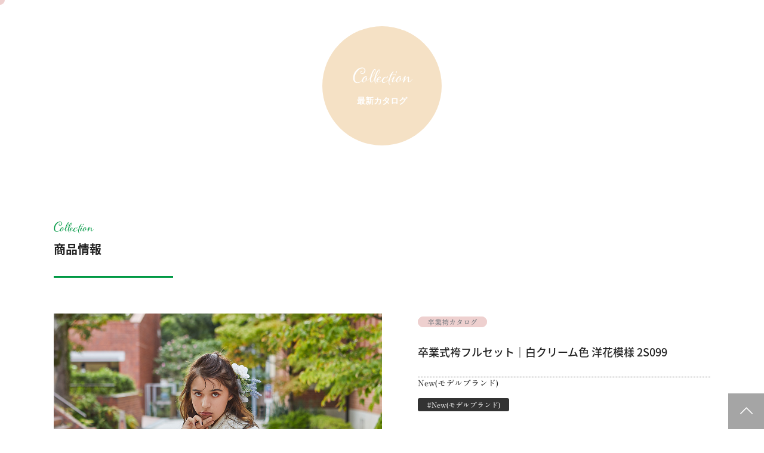

--- FILE ---
content_type: text/html; charset=UTF-8
request_url: https://www.nanairokimono.com/catalog/%E5%8D%92%E6%A5%AD%E5%BC%8F%E8%A2%B4%E3%83%95%E3%83%AB%E3%82%BB%E3%83%83%E3%83%88%EF%BD%9C%E7%99%BD%E8%89%B2-%E5%A4%A7%E4%BA%BA%E6%B0%97%E3%83%AC%E3%83%BC%E3%82%B9%E6%9F%84-2s104/
body_size: 22112
content:

<!DOCTYPE html>
<html lang="ja">

<head>
	<title>
				  卒業式袴フルセット｜白クリーム色 洋花模様 2S099【ナナイロキモノ公式】兵庫県太子町・姫路市・たつの市・相生市・赤穂市・宍粟市の着物専門店ナナイロキモノ			</title>
	<meta charset="UTF-8" />
	<meta name="viewport" content="width=device-width, user-scalable=no">
    <meta name="viewport" content="initial-scale=1, viewport-fit=cover">
	<meta name="format-detection" content="telephone=no"/>
	<meta name="description" content="「ナナイロキモノby松浦呉服店」では、太子、姫路、たつの、相生の西播磨地域の成人式振袖・卒業式袴の販売・レンタルを行なっています。また、結婚式の留袖や入学式卒業式の訪問着のレンタル、七五三きものなど着物全般を取り扱っています。" />
	<meta name="keywords" content="" />
<!-- Google tag (gtag.js) -->
<script async src="https://www.googletagmanager.com/gtag/js?id=G-PGNEGTGNL1"></script>
<script>
  window.dataLayer = window.dataLayer || [];
  function gtag(){dataLayer.push(arguments);}
  gtag('js', new Date());

  gtag('config', 'G-PGNEGTGNL1');
</script>
	<!--[if lt IE 9]>
<script src="http://denno-sekai.com/wp-content/themes/twentyfourteen/js/html5.js"></script>
<![endif]-->
	<!--StyleSheets-->
    <link rel="stylesheet" href="https://www.nanairokimono.com/wp/wp-content/themes/nanairo_wp/style.css?1640746813">
	<link rel="stylesheet" href="https://www.nanairokimono.com/wp/wp-content/themes/nanairo_wp/css/animate.css">
	<link rel="stylesheet" href="https://www.nanairokimono.com/wp/wp-content/themes/nanairo_wp/reset.css">
    <link rel="stylesheet" href="https://www.nanairokimono.com/wp/wp-content/themes/nanairo_wp/component.css?202601210333">
    <link rel="stylesheet" href="https://www.nanairokimono.com/wp/wp-content/themes/nanairo_wp/booking.css?202601210333">
    <link rel="stylesheet" href="https://www.nanairokimono.com/wp/wp-content/themes/nanairo_wp/css/animate.css">
    <link rel="stylesheet" href="https://www.nanairokimono.com/wp/wp-content/themes/nanairo_wp/css/swiper.css">
    <link rel="stylesheet" href="https://use.typekit.net/jqq1nxy.css">
    <link rel="preconnect" href="https://fonts.googleapis.com">
    <link rel="preconnect" href="https://fonts.gstatic.com" crossorigin>
    <link href="https://fonts.googleapis.com/css2?family=Inter:wght@300;400;500;600&display=swap" rel="stylesheet">

    <!--GoogleFont-->
    <script>
  (function(d) {
    var config = {
      kitId: 'sgu8yge',
      scriptTimeout: 3000,
      async: true
    },
    h=d.documentElement,t=setTimeout(function(){h.className=h.className.replace(/\bwf-loading\b/g,"")+" wf-inactive";},config.scriptTimeout),tk=d.createElement("script"),f=false,s=d.getElementsByTagName("script")[0],a;h.className+=" wf-loading";tk.src='https://use.typekit.net/'+config.kitId+'.js';tk.async=true;tk.onload=tk.onreadystatechange=function(){a=this.readyState;if(f||a&&a!="complete"&&a!="loaded")return;f=true;clearTimeout(t);try{Typekit.load(config)}catch(e){}};s.parentNode.insertBefore(tk,s)
  })(document);
</script>
    
	<!--Scripts-->
	<script src="https://www.nanairokimono.com/wp/wp-content/themes/nanairo_wp/js/jquery.js"></script>
	<script src="https://www.nanairokimono.com/wp/wp-content/themes/nanairo_wp/js/jquery.multiscroll.js"></script>
    <script src="https://kit.fontawesome.com/8e18afacd0.js" crossorigin="anonymous"></script> 
    <script src="https://cdnjs.cloudflare.com/ajax/libs/Swiper/5.4.5/js/swiper.min.js"></script>
    <script src="https://www.nanairokimono.com/wp/wp-content/themes/nanairo_wp/js/wow.js"></script> 
    <script src="https://www.nanairokimono.com/wp/wp-content/themes/nanairo_wp/js/jquery-inview.js"></script>
    <script type="text/javascript" src="//webfonts.xserver.jp/js/xserver.js"></script>
     <script src="https://cdn.jsdelivr.net/npm/vivus@latest/dist/vivus.min.js"></script>
    <script>
            new WOW().init();
    </script>
	
    
    <!--ページ内リンク-->
    <script>
        $(function(){
            $('a[href^="#"]').click(function(){
                let speed = 1500;
                let href= $(this).attr("href");
                let target = $(href == "#" || href == "" ? 'html' : href);
                let position = target.offset().top;
                $("html, body").animate({scrollTop:position}, speed, "swing");
                return false;
            });
        });
    </script>
    
    <!--ライン伸縮フェードアニメーション-->
    <script>
        $(window).scroll(function () {
            fadeAnime();
            function fadeAnime(){
                $('.lineTrigger').each(function(){ //lineTriggerというクラス名が
                    var elemPos = $(this).offset().top-200;//要素より200px上の
                    var scroll = $(window).scrollTop();
                    var windowHeight = $(window).height();
                    if (scroll >= elemPos - windowHeight){
                        $(this).addClass('lineanime');// 画面内に入ったらlineanimeというクラス名を追記
                    }else{
                        $(this).removeClass('lineanime');// 画面外に出たらlineanimeというクラス名を外す
                    }
                });	
            }
        });	
    </script>
    
    <meta name='robots' content='max-image-preview:large' />
	    <script>
	        var ajaxurl = "https://www.nanairokimono.com/wp/wp-admin/admin-ajax.php";
	    </script>
	<link rel='dns-prefetch' href='//stats.wp.com' />
<link rel='dns-prefetch' href='//www.googletagmanager.com' />
<link rel='preconnect' href='//c0.wp.com' />
<link rel="alternate" title="oEmbed (JSON)" type="application/json+oembed" href="https://www.nanairokimono.com/wp-json/oembed/1.0/embed?url=https%3A%2F%2Fwww.nanairokimono.com%2Fcatalog%2F%25e5%258d%2592%25e6%25a5%25ad%25e5%25bc%258f%25e8%25a2%25b4%25e3%2583%2595%25e3%2583%25ab%25e3%2582%25bb%25e3%2583%2583%25e3%2583%2588%25ef%25bd%259c%25e7%2599%25bd%25e8%2589%25b2-%25e5%25a4%25a7%25e4%25ba%25ba%25e6%25b0%2597%25e3%2583%25ac%25e3%2583%25bc%25e3%2582%25b9%25e6%259f%2584-2s104%2F" />
<link rel="alternate" title="oEmbed (XML)" type="text/xml+oembed" href="https://www.nanairokimono.com/wp-json/oembed/1.0/embed?url=https%3A%2F%2Fwww.nanairokimono.com%2Fcatalog%2F%25e5%258d%2592%25e6%25a5%25ad%25e5%25bc%258f%25e8%25a2%25b4%25e3%2583%2595%25e3%2583%25ab%25e3%2582%25bb%25e3%2583%2583%25e3%2583%2588%25ef%25bd%259c%25e7%2599%25bd%25e8%2589%25b2-%25e5%25a4%25a7%25e4%25ba%25ba%25e6%25b0%2597%25e3%2583%25ac%25e3%2583%25bc%25e3%2582%25b9%25e6%259f%2584-2s104%2F&#038;format=xml" />
<style id='wp-img-auto-sizes-contain-inline-css' type='text/css'>
img:is([sizes=auto i],[sizes^="auto," i]){contain-intrinsic-size:3000px 1500px}
/*# sourceURL=wp-img-auto-sizes-contain-inline-css */
</style>
<link rel='stylesheet' id='sbi_styles-css' href='https://www.nanairokimono.com/wp/wp-content/plugins/instagram-feed/css/sbi-styles.min.css?ver=6.10.0' type='text/css' media='all' />
<style id='wp-emoji-styles-inline-css' type='text/css'>

	img.wp-smiley, img.emoji {
		display: inline !important;
		border: none !important;
		box-shadow: none !important;
		height: 1em !important;
		width: 1em !important;
		margin: 0 0.07em !important;
		vertical-align: -0.1em !important;
		background: none !important;
		padding: 0 !important;
	}
/*# sourceURL=wp-emoji-styles-inline-css */
</style>
<style id='wp-block-library-inline-css' type='text/css'>
:root{--wp-block-synced-color:#7a00df;--wp-block-synced-color--rgb:122,0,223;--wp-bound-block-color:var(--wp-block-synced-color);--wp-editor-canvas-background:#ddd;--wp-admin-theme-color:#007cba;--wp-admin-theme-color--rgb:0,124,186;--wp-admin-theme-color-darker-10:#006ba1;--wp-admin-theme-color-darker-10--rgb:0,107,160.5;--wp-admin-theme-color-darker-20:#005a87;--wp-admin-theme-color-darker-20--rgb:0,90,135;--wp-admin-border-width-focus:2px}@media (min-resolution:192dpi){:root{--wp-admin-border-width-focus:1.5px}}.wp-element-button{cursor:pointer}:root .has-very-light-gray-background-color{background-color:#eee}:root .has-very-dark-gray-background-color{background-color:#313131}:root .has-very-light-gray-color{color:#eee}:root .has-very-dark-gray-color{color:#313131}:root .has-vivid-green-cyan-to-vivid-cyan-blue-gradient-background{background:linear-gradient(135deg,#00d084,#0693e3)}:root .has-purple-crush-gradient-background{background:linear-gradient(135deg,#34e2e4,#4721fb 50%,#ab1dfe)}:root .has-hazy-dawn-gradient-background{background:linear-gradient(135deg,#faaca8,#dad0ec)}:root .has-subdued-olive-gradient-background{background:linear-gradient(135deg,#fafae1,#67a671)}:root .has-atomic-cream-gradient-background{background:linear-gradient(135deg,#fdd79a,#004a59)}:root .has-nightshade-gradient-background{background:linear-gradient(135deg,#330968,#31cdcf)}:root .has-midnight-gradient-background{background:linear-gradient(135deg,#020381,#2874fc)}:root{--wp--preset--font-size--normal:16px;--wp--preset--font-size--huge:42px}.has-regular-font-size{font-size:1em}.has-larger-font-size{font-size:2.625em}.has-normal-font-size{font-size:var(--wp--preset--font-size--normal)}.has-huge-font-size{font-size:var(--wp--preset--font-size--huge)}.has-text-align-center{text-align:center}.has-text-align-left{text-align:left}.has-text-align-right{text-align:right}.has-fit-text{white-space:nowrap!important}#end-resizable-editor-section{display:none}.aligncenter{clear:both}.items-justified-left{justify-content:flex-start}.items-justified-center{justify-content:center}.items-justified-right{justify-content:flex-end}.items-justified-space-between{justify-content:space-between}.screen-reader-text{border:0;clip-path:inset(50%);height:1px;margin:-1px;overflow:hidden;padding:0;position:absolute;width:1px;word-wrap:normal!important}.screen-reader-text:focus{background-color:#ddd;clip-path:none;color:#444;display:block;font-size:1em;height:auto;left:5px;line-height:normal;padding:15px 23px 14px;text-decoration:none;top:5px;width:auto;z-index:100000}html :where(.has-border-color){border-style:solid}html :where([style*=border-top-color]){border-top-style:solid}html :where([style*=border-right-color]){border-right-style:solid}html :where([style*=border-bottom-color]){border-bottom-style:solid}html :where([style*=border-left-color]){border-left-style:solid}html :where([style*=border-width]){border-style:solid}html :where([style*=border-top-width]){border-top-style:solid}html :where([style*=border-right-width]){border-right-style:solid}html :where([style*=border-bottom-width]){border-bottom-style:solid}html :where([style*=border-left-width]){border-left-style:solid}html :where(img[class*=wp-image-]){height:auto;max-width:100%}:where(figure){margin:0 0 1em}html :where(.is-position-sticky){--wp-admin--admin-bar--position-offset:var(--wp-admin--admin-bar--height,0px)}@media screen and (max-width:600px){html :where(.is-position-sticky){--wp-admin--admin-bar--position-offset:0px}}

/*# sourceURL=wp-block-library-inline-css */
</style><style id='global-styles-inline-css' type='text/css'>
:root{--wp--preset--aspect-ratio--square: 1;--wp--preset--aspect-ratio--4-3: 4/3;--wp--preset--aspect-ratio--3-4: 3/4;--wp--preset--aspect-ratio--3-2: 3/2;--wp--preset--aspect-ratio--2-3: 2/3;--wp--preset--aspect-ratio--16-9: 16/9;--wp--preset--aspect-ratio--9-16: 9/16;--wp--preset--color--black: #000000;--wp--preset--color--cyan-bluish-gray: #abb8c3;--wp--preset--color--white: #ffffff;--wp--preset--color--pale-pink: #f78da7;--wp--preset--color--vivid-red: #cf2e2e;--wp--preset--color--luminous-vivid-orange: #ff6900;--wp--preset--color--luminous-vivid-amber: #fcb900;--wp--preset--color--light-green-cyan: #7bdcb5;--wp--preset--color--vivid-green-cyan: #00d084;--wp--preset--color--pale-cyan-blue: #8ed1fc;--wp--preset--color--vivid-cyan-blue: #0693e3;--wp--preset--color--vivid-purple: #9b51e0;--wp--preset--gradient--vivid-cyan-blue-to-vivid-purple: linear-gradient(135deg,rgb(6,147,227) 0%,rgb(155,81,224) 100%);--wp--preset--gradient--light-green-cyan-to-vivid-green-cyan: linear-gradient(135deg,rgb(122,220,180) 0%,rgb(0,208,130) 100%);--wp--preset--gradient--luminous-vivid-amber-to-luminous-vivid-orange: linear-gradient(135deg,rgb(252,185,0) 0%,rgb(255,105,0) 100%);--wp--preset--gradient--luminous-vivid-orange-to-vivid-red: linear-gradient(135deg,rgb(255,105,0) 0%,rgb(207,46,46) 100%);--wp--preset--gradient--very-light-gray-to-cyan-bluish-gray: linear-gradient(135deg,rgb(238,238,238) 0%,rgb(169,184,195) 100%);--wp--preset--gradient--cool-to-warm-spectrum: linear-gradient(135deg,rgb(74,234,220) 0%,rgb(151,120,209) 20%,rgb(207,42,186) 40%,rgb(238,44,130) 60%,rgb(251,105,98) 80%,rgb(254,248,76) 100%);--wp--preset--gradient--blush-light-purple: linear-gradient(135deg,rgb(255,206,236) 0%,rgb(152,150,240) 100%);--wp--preset--gradient--blush-bordeaux: linear-gradient(135deg,rgb(254,205,165) 0%,rgb(254,45,45) 50%,rgb(107,0,62) 100%);--wp--preset--gradient--luminous-dusk: linear-gradient(135deg,rgb(255,203,112) 0%,rgb(199,81,192) 50%,rgb(65,88,208) 100%);--wp--preset--gradient--pale-ocean: linear-gradient(135deg,rgb(255,245,203) 0%,rgb(182,227,212) 50%,rgb(51,167,181) 100%);--wp--preset--gradient--electric-grass: linear-gradient(135deg,rgb(202,248,128) 0%,rgb(113,206,126) 100%);--wp--preset--gradient--midnight: linear-gradient(135deg,rgb(2,3,129) 0%,rgb(40,116,252) 100%);--wp--preset--font-size--small: 13px;--wp--preset--font-size--medium: 20px;--wp--preset--font-size--large: 36px;--wp--preset--font-size--x-large: 42px;--wp--preset--spacing--20: 0.44rem;--wp--preset--spacing--30: 0.67rem;--wp--preset--spacing--40: 1rem;--wp--preset--spacing--50: 1.5rem;--wp--preset--spacing--60: 2.25rem;--wp--preset--spacing--70: 3.38rem;--wp--preset--spacing--80: 5.06rem;--wp--preset--shadow--natural: 6px 6px 9px rgba(0, 0, 0, 0.2);--wp--preset--shadow--deep: 12px 12px 50px rgba(0, 0, 0, 0.4);--wp--preset--shadow--sharp: 6px 6px 0px rgba(0, 0, 0, 0.2);--wp--preset--shadow--outlined: 6px 6px 0px -3px rgb(255, 255, 255), 6px 6px rgb(0, 0, 0);--wp--preset--shadow--crisp: 6px 6px 0px rgb(0, 0, 0);}:where(.is-layout-flex){gap: 0.5em;}:where(.is-layout-grid){gap: 0.5em;}body .is-layout-flex{display: flex;}.is-layout-flex{flex-wrap: wrap;align-items: center;}.is-layout-flex > :is(*, div){margin: 0;}body .is-layout-grid{display: grid;}.is-layout-grid > :is(*, div){margin: 0;}:where(.wp-block-columns.is-layout-flex){gap: 2em;}:where(.wp-block-columns.is-layout-grid){gap: 2em;}:where(.wp-block-post-template.is-layout-flex){gap: 1.25em;}:where(.wp-block-post-template.is-layout-grid){gap: 1.25em;}.has-black-color{color: var(--wp--preset--color--black) !important;}.has-cyan-bluish-gray-color{color: var(--wp--preset--color--cyan-bluish-gray) !important;}.has-white-color{color: var(--wp--preset--color--white) !important;}.has-pale-pink-color{color: var(--wp--preset--color--pale-pink) !important;}.has-vivid-red-color{color: var(--wp--preset--color--vivid-red) !important;}.has-luminous-vivid-orange-color{color: var(--wp--preset--color--luminous-vivid-orange) !important;}.has-luminous-vivid-amber-color{color: var(--wp--preset--color--luminous-vivid-amber) !important;}.has-light-green-cyan-color{color: var(--wp--preset--color--light-green-cyan) !important;}.has-vivid-green-cyan-color{color: var(--wp--preset--color--vivid-green-cyan) !important;}.has-pale-cyan-blue-color{color: var(--wp--preset--color--pale-cyan-blue) !important;}.has-vivid-cyan-blue-color{color: var(--wp--preset--color--vivid-cyan-blue) !important;}.has-vivid-purple-color{color: var(--wp--preset--color--vivid-purple) !important;}.has-black-background-color{background-color: var(--wp--preset--color--black) !important;}.has-cyan-bluish-gray-background-color{background-color: var(--wp--preset--color--cyan-bluish-gray) !important;}.has-white-background-color{background-color: var(--wp--preset--color--white) !important;}.has-pale-pink-background-color{background-color: var(--wp--preset--color--pale-pink) !important;}.has-vivid-red-background-color{background-color: var(--wp--preset--color--vivid-red) !important;}.has-luminous-vivid-orange-background-color{background-color: var(--wp--preset--color--luminous-vivid-orange) !important;}.has-luminous-vivid-amber-background-color{background-color: var(--wp--preset--color--luminous-vivid-amber) !important;}.has-light-green-cyan-background-color{background-color: var(--wp--preset--color--light-green-cyan) !important;}.has-vivid-green-cyan-background-color{background-color: var(--wp--preset--color--vivid-green-cyan) !important;}.has-pale-cyan-blue-background-color{background-color: var(--wp--preset--color--pale-cyan-blue) !important;}.has-vivid-cyan-blue-background-color{background-color: var(--wp--preset--color--vivid-cyan-blue) !important;}.has-vivid-purple-background-color{background-color: var(--wp--preset--color--vivid-purple) !important;}.has-black-border-color{border-color: var(--wp--preset--color--black) !important;}.has-cyan-bluish-gray-border-color{border-color: var(--wp--preset--color--cyan-bluish-gray) !important;}.has-white-border-color{border-color: var(--wp--preset--color--white) !important;}.has-pale-pink-border-color{border-color: var(--wp--preset--color--pale-pink) !important;}.has-vivid-red-border-color{border-color: var(--wp--preset--color--vivid-red) !important;}.has-luminous-vivid-orange-border-color{border-color: var(--wp--preset--color--luminous-vivid-orange) !important;}.has-luminous-vivid-amber-border-color{border-color: var(--wp--preset--color--luminous-vivid-amber) !important;}.has-light-green-cyan-border-color{border-color: var(--wp--preset--color--light-green-cyan) !important;}.has-vivid-green-cyan-border-color{border-color: var(--wp--preset--color--vivid-green-cyan) !important;}.has-pale-cyan-blue-border-color{border-color: var(--wp--preset--color--pale-cyan-blue) !important;}.has-vivid-cyan-blue-border-color{border-color: var(--wp--preset--color--vivid-cyan-blue) !important;}.has-vivid-purple-border-color{border-color: var(--wp--preset--color--vivid-purple) !important;}.has-vivid-cyan-blue-to-vivid-purple-gradient-background{background: var(--wp--preset--gradient--vivid-cyan-blue-to-vivid-purple) !important;}.has-light-green-cyan-to-vivid-green-cyan-gradient-background{background: var(--wp--preset--gradient--light-green-cyan-to-vivid-green-cyan) !important;}.has-luminous-vivid-amber-to-luminous-vivid-orange-gradient-background{background: var(--wp--preset--gradient--luminous-vivid-amber-to-luminous-vivid-orange) !important;}.has-luminous-vivid-orange-to-vivid-red-gradient-background{background: var(--wp--preset--gradient--luminous-vivid-orange-to-vivid-red) !important;}.has-very-light-gray-to-cyan-bluish-gray-gradient-background{background: var(--wp--preset--gradient--very-light-gray-to-cyan-bluish-gray) !important;}.has-cool-to-warm-spectrum-gradient-background{background: var(--wp--preset--gradient--cool-to-warm-spectrum) !important;}.has-blush-light-purple-gradient-background{background: var(--wp--preset--gradient--blush-light-purple) !important;}.has-blush-bordeaux-gradient-background{background: var(--wp--preset--gradient--blush-bordeaux) !important;}.has-luminous-dusk-gradient-background{background: var(--wp--preset--gradient--luminous-dusk) !important;}.has-pale-ocean-gradient-background{background: var(--wp--preset--gradient--pale-ocean) !important;}.has-electric-grass-gradient-background{background: var(--wp--preset--gradient--electric-grass) !important;}.has-midnight-gradient-background{background: var(--wp--preset--gradient--midnight) !important;}.has-small-font-size{font-size: var(--wp--preset--font-size--small) !important;}.has-medium-font-size{font-size: var(--wp--preset--font-size--medium) !important;}.has-large-font-size{font-size: var(--wp--preset--font-size--large) !important;}.has-x-large-font-size{font-size: var(--wp--preset--font-size--x-large) !important;}
/*# sourceURL=global-styles-inline-css */
</style>

<style id='classic-theme-styles-inline-css' type='text/css'>
/*! This file is auto-generated */
.wp-block-button__link{color:#fff;background-color:#32373c;border-radius:9999px;box-shadow:none;text-decoration:none;padding:calc(.667em + 2px) calc(1.333em + 2px);font-size:1.125em}.wp-block-file__button{background:#32373c;color:#fff;text-decoration:none}
/*# sourceURL=/wp-includes/css/classic-themes.min.css */
</style>
<link rel='stylesheet' id='mts_simple_booking_front-css' href='https://www.nanairokimono.com/wp/wp-content/plugins/mts-simple-booking/css/mtssb-front.css?ver=6.9' type='text/css' media='all' />
<link rel='stylesheet' id='yesno_style-css' href='https://www.nanairokimono.com/wp/wp-content/plugins/yesno/css/style.css?ver=1.0.12' type='text/css' media='all' />
<script type="text/javascript" src="https://c0.wp.com/c/6.9/wp-includes/js/jquery/jquery.min.js" id="jquery-core-js"></script>
<script type="text/javascript" src="https://c0.wp.com/c/6.9/wp-includes/js/jquery/jquery-migrate.min.js" id="jquery-migrate-js"></script>
<link rel="https://api.w.org/" href="https://www.nanairokimono.com/wp-json/" /><link rel="alternate" title="JSON" type="application/json" href="https://www.nanairokimono.com/wp-json/wp/v2/catalog/5171" /><link rel="EditURI" type="application/rsd+xml" title="RSD" href="https://www.nanairokimono.com/wp/xmlrpc.php?rsd" />
<meta name="generator" content="WordPress 6.9" />
<link rel="canonical" href="https://www.nanairokimono.com/catalog/%e5%8d%92%e6%a5%ad%e5%bc%8f%e8%a2%b4%e3%83%95%e3%83%ab%e3%82%bb%e3%83%83%e3%83%88%ef%bd%9c%e7%99%bd%e8%89%b2-%e5%a4%a7%e4%ba%ba%e6%b0%97%e3%83%ac%e3%83%bc%e3%82%b9%e6%9f%84-2s104/" />
<link rel='shortlink' href='https://www.nanairokimono.com/?p=5171' />
<meta name="generator" content="Site Kit by Google 1.170.0" />	<style>img#wpstats{display:none}</style>
		
<!-- Site Kit が追加した Google AdSense メタタグ -->
<meta name="google-adsense-platform-account" content="ca-host-pub-2644536267352236">
<meta name="google-adsense-platform-domain" content="sitekit.withgoogle.com">
<!-- Site Kit が追加した End Google AdSense メタタグ -->

<!-- Google タグ マネージャー スニペット (Site Kit が追加) -->
<script type="text/javascript">
/* <![CDATA[ */

			( function( w, d, s, l, i ) {
				w[l] = w[l] || [];
				w[l].push( {'gtm.start': new Date().getTime(), event: 'gtm.js'} );
				var f = d.getElementsByTagName( s )[0],
					j = d.createElement( s ), dl = l != 'dataLayer' ? '&l=' + l : '';
				j.async = true;
				j.src = 'https://www.googletagmanager.com/gtm.js?id=' + i + dl;
				f.parentNode.insertBefore( j, f );
			} )( window, document, 'script', 'dataLayer', 'GTM-PG34PW98' );
			
/* ]]> */
</script>

<!-- (ここまで) Google タグ マネージャー スニペット (Site Kit が追加) -->
<link rel="icon" href="https://www.nanairokimono.com/wp/wp-content/uploads/2023/08/cropped-アセット-2-32x32.png" sizes="32x32" />
<link rel="icon" href="https://www.nanairokimono.com/wp/wp-content/uploads/2023/08/cropped-アセット-2-192x192.png" sizes="192x192" />
<link rel="apple-touch-icon" href="https://www.nanairokimono.com/wp/wp-content/uploads/2023/08/cropped-アセット-2-180x180.png" />
<meta name="msapplication-TileImage" content="https://www.nanairokimono.com/wp/wp-content/uploads/2023/08/cropped-アセット-2-270x270.png" />
</head>
    
    <body id="front_page">
        <div class="wrapper">
   
      <!--JS設定-->
<!--マウスストーカー-->
<script>
      $(function() {
       const stalker = document.getElementById('stalker');
            let hovFlag = false;
            document.addEventListener('mousemove', function (e) {
                if (!hovFlag) {
                    stalker.style.transform = 'translate(' + e.clientX + 'px, ' + e.clientY + 'px)';
                }
            });
            const linkElem = document.querySelectorAll('a:not(.no_stick_)');
            for (let i = 0; i < linkElem.length; i++) {
                linkElem[i].addEventListener('mouseover', function (e) {
                    hovFlag = true;
                    stalker.classList.add('hov_');
                    let rect = e.target.getBoundingClientRect();
                    let posX = rect.left + (rect.width / 2);
                    let posY = rect.top + (rect.height / 2);
                    stalker.style.transform = 'translate(' + posX + 'px, ' + posY + 'px)';
                });
                 linkElem[i].addEventListener('mouseout', function (e) {
                     hovFlag = false;
                     stalker.classList.remove('hov_');
                 });
            }   
   });
</script>
<style>
    #stalker {
        background-color: #eed0cf;
    }
    #stalker.hov_{
        background-color: #a8a8a8;
        border:1px solid #eed0cf;
        opacity: 0.5;
    }
}
</style>

<div id="stalker"></div>


<!--アクションボタンの表示-->
    	<div class="action_btn" style="background-color:#c0daf4; color:#ffffff ">
        <script>
            $(function() {
                let $fixed_nav = $('.action_btn');

                $(window).on('scroll', function() {
                    //スクロール位置を取得
                    if ($(this).scrollTop() < 200) {
                        $fixed_nav.removeClass('is-display');
                    } else {
                        $fixed_nav.addClass('is-display');
                    }
                });
            });
            </script>
        <a href="https://www.nanairokimono.com/wp/booking/">来店ご予約</a>
    </div>
     
<!--各パーツの色設定-->
<style>
    .nanairo_cv_pink{
        background-color: #eed0cf;
        color:#677077;
        border:1px solid #eed0cf;
    }
    .nanairo_cv_pink:hover{
        background-color: #e1d2c0;
        color:#677077;
    }
    .nanairo_cv_pink::before,
    .nanairo_cv_pink::after,
    .nanairo_cv_pink:hover::before,
    .nanairo_cv_pink:hover::after{
        background-color: #677077;
    }
    
     .cv_btn{
        background-color: #eed0cf;
        color:#677077;
        border:1px solid #eed0cf;
    }
    .cv_btn:hover{
        background-color: #e1d2c0;
        color:#677077;
    }
    .cv_btn::before,
    .cv_btn::after,
    .cv_btn:hover::before,
    .cv_btn:hover::after{
        background-color: #677077;
    }
    
    .page_top{
        background-color: #a5a5a5;
    }
    .page_top a{
        color: #ffffff;
    }
    .page_top:hover{
        background-color: #eed0cf;
    }
    .page_top a:hover{
        color: #666666;
    }
    
</style>

<header class="pc_fix_nav">
    <script>
        $(function() {
          let $fixed_nav = $('.pc_fix_nav');

          $(window).on( 'scroll', function () {
            //スクロール位置を取得
            if ( $(this).scrollTop() < 200 ) {
              $fixed_nav.removeClass('is-display');
            } else {
              $fixed_nav.addClass('is-display');
            }
          });
      });
    </script>
    
    
    
    <div class="header_logo">
        <h1><a href="https://www.nanairokimono.com/"><img src="https://www.nanairokimono.com/wp/wp-content/themes/nanairo_wp/img/header_logo.svg" class="img-responsive" alt="ナナイロキモノ"></a></h1>
    </div>
    <div class="menu_btn">
        <style>
            .l-drawer__icon{
                background-color: #eed0cf;
            }
            .l-drawer__icon-parts,
            .l-drawer__icon-parts::before,
            .l-drawer__icon-parts::after{
                background-color: #677077;
            }
        </style>
        <div class="l-drawer">
           <input class="l-drawer__checkbox" id="drawerCheckbox" type="checkbox" >
           <!-- ドロワーアイコン -->
           <label class="l-drawer__icon" for="drawerCheckbox">
               <span class="l-drawer__icon-parts"></span>
           </label>
           <!-- 背景を暗く -->
           <label class="l-drawer__overlay" for="drawerCheckbox"></label>
           <!-- ドロワーメニュー -->
           
           <nav class="l-drawer__menu">
               <!--CSS設定-->
               <style>
                                                 .left_menu_box  .menu_title{
                       color: #222222;
                   }
                    .left_menu_box  a:hover .menu_title{
                       color: #d8ba9b;
                   }
               
                                  .left_menu_box  .menu_title{
                       color: #222222;
                   }
                    .left_menu_box  a:hover .menu_title{
                       color: #d8ba9b;
                   }
               
                                  .left_menu_box  .menu_title{
                       color: #222222;
                   }
                    .left_menu_box  a:hover .menu_title{
                       color: #d8ba9b;
                   }
               
                                  .left_menu_box  .menu_title{
                       color: #222222;
                   }
                    .left_menu_box  a:hover .menu_title{
                       color: #d8ba9b;
                   }
               
                                  .left_menu_box  .menu_title{
                       color: #222222;
                   }
                    .left_menu_box  a:hover .menu_title{
                       color: #d8ba9b;
                   }
               
                                  .left_menu_box  .menu_title{
                       color: #222222;
                   }
                    .left_menu_box  a:hover .menu_title{
                       color: #d8ba9b;
                   }
               
                                             </style>
               
               <div class="drawer_menu_wrap">
                        <div class="drawer_top">
                            <div class="drawer_logo">
                                 <img src="https://www.nanairokimono.com/wp/wp-content/uploads/2021/11/header_logo04.svg" class="img-responsive" alt="ナナイロキモノ">
                            </div>
                        </div>
                        <div class="drawer_left">
                            <div class="drawer_left_menu">
                                                                                                <div class="left_menu_box">
                                    <a href="https://www.nanairokimono.com/about/"  target="_self" >
                                        <div class="left_menu_box_wrap">
                                        <div class="menu_title">
                                            <h4>ナナイロキモノについて</h4>
                                            <small>About</small>
                                        </div>
                                        <div class="menu_arrow">
                                        </div>
                                        </div>
                                    </a>
                                </div>
                                                                <div class="left_menu_box">
                                    <a href="https://www.nanairokimono.com/news/"  target="_self" >
                                        <div class="left_menu_box_wrap">
                                        <div class="menu_title">
                                            <h4>お知らせ</h4>
                                            <small>News</small>
                                        </div>
                                        <div class="menu_arrow">
                                        </div>
                                        </div>
                                    </a>
                                </div>
                                                                <div class="left_menu_box">
                                    <a href="https://www.nanairokimono.com/contact-form/"  target="_self" >
                                        <div class="left_menu_box_wrap">
                                        <div class="menu_title">
                                            <h4>お問い合わせ</h4>
                                            <small>Contact</small>
                                        </div>
                                        <div class="menu_arrow">
                                        </div>
                                        </div>
                                    </a>
                                </div>
                                                                <div class="left_menu_box">
                                    <a href="https://www.nanairokimono.com/question/"  target="_self" >
                                        <div class="left_menu_box_wrap">
                                        <div class="menu_title">
                                            <h4>よくあるご質問</h4>
                                            <small>FAQ</small>
                                        </div>
                                        <div class="menu_arrow">
                                        </div>
                                        </div>
                                    </a>
                                </div>
                                                                <div class="left_menu_box">
                                    <a href="https://www.nanairokimono.com/booking/"  target="_self" >
                                        <div class="left_menu_box_wrap">
                                        <div class="menu_title">
                                            <h4>来店予約</h4>
                                            <small>Booking</small>
                                        </div>
                                        <div class="menu_arrow">
                                        </div>
                                        </div>
                                    </a>
                                </div>
                                                                <div class="left_menu_box">
                                    <a href="https://www.nanairokimono.jp"  target="_blank" >
                                        <div class="left_menu_box_wrap">
                                        <div class="menu_title">
                                            <h4>ナナイロオンラインストア</h4>
                                            <small>Web Shop</small>
                                        </div>
                                        <div class="menu_arrow">
                                        </div>
                                        </div>
                                    </a>
                                </div>
                                                                                            </div>
                        </div>
                   
                        <div class="drawer_right">
                            <div class="drawer_right_menu01">
                                                                                                <div class="right_menu_box">
                                    <a href="https://www.nanairokimono.com/plan/furisode-plan/buy-plan/"  target="_self" >
                                        <div class="right_menu_img" style="background-image: url(https://www.nanairokimono.com/wp/wp-content/uploads/2025/05/123-scaled.jpg)"></div>
                                        <div class="right_menu_text">振袖お買い上げプラン</div>
                                    </a>
                                </div> 
                                                                <div class="right_menu_box">
                                    <a href="https://www.nanairokimono.com/plan/furisode-plan/rental/"  target="_self" >
                                        <div class="right_menu_img" style="background-image: url(https://www.nanairokimono.com/wp/wp-content/uploads/2025/05/12-scaled.jpg)"></div>
                                        <div class="right_menu_text">振袖レンタルプラン</div>
                                    </a>
                                </div> 
                                                                <div class="right_menu_box">
                                    <a href="https://www.nanairokimono.com/plan/furisode-plan/mamafurisode/"  target="_self" >
                                        <div class="right_menu_img" style="background-image: url(https://www.nanairokimono.com/wp/wp-content/uploads/2025/05/88-scaled.jpg)"></div>
                                        <div class="right_menu_text">ママ振袖前撮りプラン</div>
                                    </a>
                                </div> 
                                                                <div class="right_menu_box">
                                    <a href="https://www.nanairokimono.com/plan/hakama-plan/"  target="_self" >
                                        <div class="right_menu_img" style="background-image: url(https://www.nanairokimono.com/wp/wp-content/uploads/2025/05/1-scaled.jpg)"></div>
                                        <div class="right_menu_text">袴レンタルプラン</div>
                                    </a>
                                </div> 
                                                                <div class="right_menu_box">
                                    <a href="https://www.nanairokimono.com/clinic/"  target="_self" >
                                        <div class="right_menu_img" style="background-image: url(https://www.nanairokimono.com/wp/wp-content/uploads/2021/10/drawer_img05.jpg)"></div>
                                        <div class="right_menu_text">きものメンテナンス</div>
                                    </a>
                                </div> 
                                                                <div class="right_menu_box">
                                    <a href="https://www.nanairokimono.com/school/"  target="_self" >
                                        <div class="right_menu_img" style="background-image: url(https://www.nanairokimono.com/wp/wp-content/uploads/2021/10/drawer_img06.jpg)"></div>
                                        <div class="right_menu_text">なないろキモノ学院</div>
                                    </a>
                                </div> 
                                                                                            </div>
                            
                            <div class="drawer_right_menu02">
                                                                                                <div class="right_menu_box">
                                    <a href="https://www.nanairokimono.com/kinds/furisode/"  target="_self" >
                                        <div class="right_menu_img" style="background-image: url(https://www.nanairokimono.com/wp/wp-content/uploads/2025/05/99-scaled.jpg)"></div>
                                        <div class="right_menu_text">振袖コレクション</div>
                                    </a>
                                </div> 
                                                                <div class="right_menu_box">
                                    <a href="https://www.nanairokimono.com/kinds/hakama/"  target="_self" >
                                        <div class="right_menu_img" style="background-image: url(https://www.nanairokimono.com/wp/wp-content/uploads/2025/05/55-scaled.jpg)"></div>
                                        <div class="right_menu_text">袴コレクション</div>
                                    </a>
                                </div> 
                                                                <div class="right_menu_box">
                                    <a href="https://www.nanairokimono.com/kinds/formal/"  target="_self" >
                                        <div class="right_menu_img" style="background-image: url(https://www.nanairokimono.com/wp/wp-content/uploads/2025/05/56-scaled.jpg)"></div>
                                        <div class="right_menu_text">フォーマルコレクション</div>
                                    </a>
                                </div> 
                                                                <div class="right_menu_box">
                                    <a href="https://www.nanairokimono.com/kinds/iwai/"  target="_self" >
                                        <div class="right_menu_img" style="background-image: url(https://www.nanairokimono.com/wp/wp-content/uploads/2021/10/drawer_img10.jpg)"></div>
                                        <div class="right_menu_text">お宮参りコレクション</div>
                                    </a>
                                </div> 
                                                                <div class="right_menu_box">
                                    <a href="https://www.nanairokimono.com/kinds/shichigosan/"  target="_self" >
                                        <div class="right_menu_img" style="background-image: url(https://www.nanairokimono.com/wp/wp-content/uploads/2025/05/98765432-scaled.jpg)"></div>
                                        <div class="right_menu_text">七五三コレクション</div>
                                    </a>
                                </div> 
                                                                <div class="right_menu_box">
                                    <a href=""  target="_self" >
                                        <div class="right_menu_img" style="background-image: url(https://www.nanairokimono.com/wp/wp-content/uploads/2025/05/456-scaled.jpg)"></div>
                                        <div class="right_menu_text">浴衣コレクション</div>
                                    </a>
                                </div> 
                                                                
                                
                            </div>
                        </div>
               </div>
           </nav>
          
       </div><!-- /ドロワーメニュー -->
   </div>
    
</header><main id="content">
     <div class="page_transition"></div>
    
    <section id="page_title">
        <div class="page_title_box" style="background-color: #f5e1c5"></div>
        <div class="page_title_text">
            <h2 class="wow fadeInUp" data-wow-delay="2s">
                Collection                <small class="wow fadeInUp" data-wow-delay="2.2s">最新カタログ</small>
            </h2>
        </div>
    </section>
    
    <section id="pages" class="pd80">
        <div class="container">
            <div class="title_set pb60">
                <div class="title_set_text">
                    <p style="color: #009944">Collection</p>
                    <h3>商品情報</h3>
                </div>
                <div class="title_set_border wow title_set_anime" data-wow-delay="2s" style="background-color:#009944"></div>
            </div>
            
                        <article id="single_catalog_wrap" >
                <div class="single_catalog_img">
                    <script>
                      $(function() {
                            //サムネイル
                            var sliderThumbnail = new Swiper('.slider-thumbnail', {
                                slidesPerView: 5,
                                slideToClickedSlide: true
                            });
                            var swiper = new Swiper('.single_slider', {
                                speed: 500,
                                autoplay: {
                                    delay: 3000,
                                    stopOnLastSlide: false,
                                    disableOnInteraction: false,
                                    reverseDirection: false
                                },
                                loop: true,
                                thumbs: {
                                    swiper: sliderThumbnail
                                },
                                //autoHeight: true,
                                navigation: {
                                    nextEl: '.swiper-button-next',
                                    prevEl: '.swiper-button-prev'
                                },
                                pagination: {
                                    el: '.swiper-pagination',
                                }
                            });
                        });
                    </script>
                    <!--変数宣言-->
                                                                                                     <!--画像が1枚の場合-->
                                        <!--画像が複数の場合-->
                    <div class="swiper-container single_slider">
                        <div class="swiper-wrapper">
                            <div class="swiper-slide">
                                <img src="https://www.nanairokimono.com/wp/wp-content/uploads/2022/10/2S1041.jpg" class="img-responsive">
                            </div>
                            <div class="swiper-slide">
                                <img src="https://www.nanairokimono.com/wp/wp-content/uploads/2022/10/2S1042.jpg" class="img-responsive">
                            </div>
                                                                                                                                                                                                  
                            
                        </div>
                        <div class="swiper-pagination"></div>
                    </div>
                    <!--スライダサムネイル-->
                    <div class="swiper-container slider-thumbnail">
                        <div class="swiper-wrapper">
                            <div class="swiper-slide">
                                <img src="https://www.nanairokimono.com/wp/wp-content/uploads/2022/10/2S1041.jpg" class="img-responsive">
                            </div>
                                                          <div class="swiper-slide">
                                <img src="https://www.nanairokimono.com/wp/wp-content/uploads/2022/10/2S1042.jpg" class="img-responsive">
                            </div>
                                                                                                                                                                                                                            </div>
                    </div>
                    
                    
                                        
                </div>
                
                
                <div class="single_catalog_text">
                    <!--商品タイトル-->
                    <div class="single_catalog_title">
                        <div class="single_catalog_kinds">
                                                      <p class="single_kinds_icon" style="background-color:#eed0cf; border:1px solid #eed0cf;  color:#677077">
                                <a href="https://www.nanairokimono.com/kinds/hakama/" >卒業袴カタログ</a>
                            </p>
                              
                        </div>
                        <div class="single_catalog_name">
                            <h4>卒業式袴フルセット｜白クリーム色 洋花模様 2S099</h4>
                        </div>
                    </div>
                    
                    <!--ブランド表示-->
                                        
                                        <ul class="single_brand_tag">
                         <li class="new%e3%83%a2%e3%83%87%e3%83%ab%e3%83%96%e3%83%a9%e3%83%b3%e3%83%89"><a href="https://www.nanairokimono.com/h_brand/new%e3%83%a2%e3%83%87%e3%83%ab%e3%83%96%e3%83%a9%e3%83%b3%e3%83%89/">New(モデルブランド)</a></li>                    </ul>
                                        
                    <!--ジャンル表示-->
                                        
                                        <ul class="single_type_tag">
                         <li class="new%e3%83%a2%e3%83%87%e3%83%ab%e3%83%96%e3%83%a9%e3%83%b3%e3%83%89"><a href="https://www.nanairokimono.com/h_genre/new%e3%83%a2%e3%83%87%e3%83%ab%e3%83%96%e3%83%a9%e3%83%b3%e3%83%89/">#New(モデルブランド)</a></li>                    </ul>
                                        
                    <!--カラー表示-->
                                        
                                        <di class="single_item_data">
                        <dt>カラー</dt>
                        <dd>
                            <ul class="single_color_tag">
                                                                        <li class="connection_color_icon" style="background-color:#f6ede4; border:1px solid ;  color:#333333">
                                        <a href="https://www.nanairokimono.com/h_color/h_color01/" class="connection_color_link">白・クリーム</a>
                                    </li>
                                                        </ul>
                        </dd>
                    </di>
                                        <!--商品データ-->
                    <di class="single_item_data">
                        <dt>商品コード</dt>
                        <dd>2S099</dd>
                    </di>
                    <di class="single_item_data">
                        <dt>商品名</dt>
                        <dd>卒業式袴フルセット｜白クリーム色 洋花模様 2S099</dd>
                    </di>
                    <di class="single_item_data">
                        <dt>素材</dt>
                        <dd>二尺袖：ポリエステル<br />
袴：ポリエステル</dd>
                    </di>
                    <di class="single_item_data">
                        <dt>サイズ</dt>
                        <dd>二尺袖：フリーサイズ<br />
袴：各商品によってサイズが異なります</dd>
                    </di>
                    <di class="single_item_data">
                        <dt>商品説明</dt>
                        <dd>
                            <p>
                            ●袴は画像以外の色からもお選びいただけます。<br />
詳しくはオンラインストアをご覧ください。<br />
<br />
※同色同柄でサイズ展開がある商品に関しましては、お客様の身長に最適なサイズのものを当店でセットさせていただきます。<br />
サイズのご希望がある場合はご注文後に当店までお問い合わせくださいませ。<br />
                        </p>
                        </dd>
                    </di>
                    
                    <div class="single_item_btns">
                    <style>
                        .shop_btn{
                            border: 1px solid #eed0cf;
                            color: #677077;
                            background-color: #eed0cf;
                        }
                        .shop_btn:hover{
                            background-color: #f3e0cc;
                        }
                        .shop_btn::before,
                        .shop_btn::after,
                        .shop_btn:hover::before,
                        .shop_btn:hover::after{
                            background:#677077;
                        }
                        
                        
                        .line_btn{
                            border: 1px solid #cbd4c0;
                            color: #677077;
                            background-color: #cbd4c0;
                        }
                        .line_btn:hover{
                            background-color: #f3e0cc;
                        }
                        .line_btn::before,
                        .line_btn::after,
                        .line_btn:hover::before,
                        .line_btn:hover::after {
                            background:#677077;
                        }
                        
                        
                         .contact_btn{
                            border: 1px solid #e1d2c0;
                            color: #677077;
                            background-color: #ffffffff;
                        }
                        .contact_btn:hover{
                            background-color: #f3e0cc;
                        }
                        .contact_btn::before,
                        .contact_btn::after,
                        .contact_btn:hover::before,
                        .contact_btn:hover::after{
                            background:#677077;
                        }
                       
                    </style>
                    
                    
                                                                                <div class="single_item_contact" style="margin-top: 60px;">
                        <div class="item_contact_btn" >
                            <a href="https://www.nanairokimono.jp/products/detail/604" class="shop_btn btn100" target="_blank">この商品をWEBショップでレンタルする</a>
                        </div>
                    </div>
                                                             <div class="single_item_contact pd20">
                        <div class="item_contact_btn" >
                            <a href="https://line.me/R/ti/p/%40890aiwjt" class="line_btn btn100">この商品についてLINEで聞く</a>
                        </div>
                    </div>
                    <div class="single_item_contact">
                        <div class="item_contact_btn" >
                            <a href="https://www.nanairokimono.com/item_contact/?post_id=5171" class="contact_btn btn100">この商品についてメールで聞く</a>
                        </div>
                    </div>
                    </div>
                    
                    
                    
                    
                    
                   
                    
                    <!--記事編集ボタン-->
                    <div class="post_edit">
                                            </div>
                </div>
            </article>
                        
            
            
        </div>
    </section>
    
    <section class="connection_items pd60">
   <div class="container">
        <div class="recommend_title">
            <h3><img src="https://www.nanairokimono.com/wp/wp-content/themes/nanairo_wp/img/recommend_title.svg" class="img-responsive" alt="おすすめ商品"></h3>
        </div>
       
              <!--PCの場合-->
        <ul class="connection_items_wrap">
                        
            
                        <li class="connection_items_box">
                <a href="https://www.nanairokimono.com/catalog/%e5%8d%92%e6%a5%ad%e5%bc%8f%e8%a2%b4%e3%83%95%e3%83%ab%e3%82%bb%e3%83%83%e3%83%88%ef%bd%9c%e5%92%8c%e9%a2%a8%e9%a4%a8-%e7%99%bd%e3%82%af%e3%83%aa%e3%83%bc%e3%83%a0%e5%9c%b0%e3%82%b7%e3%83%b3%e3%83%97/">
                <figure class="connection_items_img">
                    <div class="lineTrigger">
                        <div class="line2">
                            <div class="lineinappear">
                                <img src="https://www.nanairokimono.com/wp/wp-content/uploads/2024/09/６.jpg" class="img-responsive" alt="卒業式袴フルセット｜和風館 白クリーム地シンプル無地袴 FP046">
                            </div>
                        </div>
                    </div>
                </figure>
                <div class="connection_name">
                    <h4>
                        卒業式袴フルセット｜和風館 白クリーム地シンプル無地袴 FP046                    </h4>
                </div>
                                                    <ul class="connection_color_tag">
                                        <li class="connection_color_icon" style="background-color:#f6ede4; border:1px solid ;  color:#333333">
                        <a href="https://www.nanairokimono.com/h_color/h_color01/" class="connection_color_link">
                        白・クリーム                        </a>
                    </li>
                                        </ul>
                                </a>
            </li>
                        <li class="connection_items_box">
                <a href="https://www.nanairokimono.com/catalog/%e5%8d%92%e6%a5%ad%e5%bc%8f%e8%a2%b4%e3%83%95%e3%83%ab%e3%82%bb%e3%83%83%e3%83%88%ef%bd%9c%e9%bb%92%e8%89%b2%e3%83%bb%e5%a4%a7%e6%9f%84%e3%82%b7%e3%83%b3%e3%83%97%e3%83%ab-f165/">
                <figure class="connection_items_img">
                    <div class="lineTrigger">
                        <div class="line2">
                            <div class="lineinappear">
                                <img src="https://www.nanairokimono.com/wp/wp-content/uploads/2024/09/１２.jpg" class="img-responsive" alt="卒業式袴フルセット｜黒色・大柄シンプル F165">
                            </div>
                        </div>
                    </div>
                </figure>
                <div class="connection_name">
                    <h4>
                        卒業式袴フルセット｜黒色・大柄シンプル F165                    </h4>
                </div>
                                                    <ul class="connection_color_tag">
                                        <li class="connection_color_icon" style="background-color:#677077; border:1px solid ;  color:#ffffff">
                        <a href="https://www.nanairokimono.com/h_color/h_color08/" class="connection_color_link">
                        黒・金・銀・グレー                        </a>
                    </li>
                                        </ul>
                                </a>
            </li>
                        <li class="connection_items_box">
                <a href="https://www.nanairokimono.com/catalog/%e5%8d%92%e6%a5%ad%e5%bc%8f%e8%a2%b4%e3%83%95%e3%83%ab%e3%82%bb%e3%83%83%e3%83%88%ef%bd%9c%e4%b8%ad%e6%9d%91%e9%87%8c%e7%a0%82%e3%83%96%e3%83%a9%e3%83%b3%e3%83%89-2s012/">
                <figure class="connection_items_img">
                    <div class="lineTrigger">
                        <div class="line2">
                            <div class="lineinappear">
                                <img src="https://www.nanairokimono.com/wp/wp-content/uploads/2021/10/2S012-1R.jpg" class="img-responsive" alt="卒業式袴フルセット｜梅柄 古典模様 2S012">
                            </div>
                        </div>
                    </div>
                </figure>
                <div class="connection_name">
                    <h4>
                        卒業式袴フルセット｜梅柄 古典模様 2S012                    </h4>
                </div>
                                                    <ul class="connection_color_tag">
                                        <li class="connection_color_icon" style="background-color:#f6ede4; border:1px solid ;  color:#333333">
                        <a href="https://www.nanairokimono.com/h_color/h_color01/" class="connection_color_link">
                        白・クリーム                        </a>
                    </li>
                                        </ul>
                                </a>
            </li>
                        <li class="connection_items_box">
                <a href="https://www.nanairokimono.com/catalog/%e5%8d%92%e6%a5%ad%e5%bc%8f%e8%a2%b4%e3%83%95%e3%83%ab%e3%82%bb%e3%83%83%e3%83%88%ef%bd%9cjill-stuart%e3%82%b8%e3%83%ab-%e3%82%b9%e3%83%81%e3%83%a5%e3%82%a2%e3%83%bc%e3%83%882s208/">
                <figure class="connection_items_img">
                    <div class="lineTrigger">
                        <div class="line2">
                            <div class="lineinappear">
                                <img src="https://www.nanairokimono.com/wp/wp-content/uploads/2025/05/GN55_0241b.jpg" class="img-responsive" alt="卒業式袴フルセット｜JILL STUART(ジル スチュアート)2S208">
                            </div>
                        </div>
                    </div>
                </figure>
                <div class="connection_name">
                    <h4>
                        卒業式袴フルセット｜JILL STUART(ジル スチュアート)2S208                    </h4>
                </div>
                                                    <ul class="connection_color_tag">
                                        <li class="connection_color_icon" style="background-color:#ffcb6d; border:1px solid ;  color:#ffffff">
                        <a href="https://www.nanairokimono.com/h_color/h_color03/" class="connection_color_link">
                        黄・オレンジ・辛子                        </a>
                    </li>
                                        </ul>
                                </a>
            </li>
                        <li class="connection_items_box">
                <a href="https://www.nanairokimono.com/catalog/%e5%8d%92%e6%a5%ad%e5%bc%8f%e8%a2%b4%e3%83%95%e3%83%ab%e3%82%bb%e3%83%83%e3%83%88%ef%bd%9c%e7%8e%89%e5%9f%8e%e3%83%86%e3%82%a3%e3%83%8ax%e7%b4%85%e4%b8%80%e7%82%b9-13/">
                <figure class="connection_items_img">
                    <div class="lineTrigger">
                        <div class="line2">
                            <div class="lineinappear">
                                <img src="https://www.nanairokimono.com/wp/wp-content/uploads/2024/04/IN41_0928_logo.jpg" class="img-responsive" alt="卒業式袴フルセット｜玉城ティナ×紅一点 2S150">
                            </div>
                        </div>
                    </div>
                </figure>
                <div class="connection_name">
                    <h4>
                        卒業式袴フルセット｜玉城ティナ×紅一点 2S150                    </h4>
                </div>
                                                    <ul class="connection_color_tag">
                                        <li class="connection_color_icon" style="background-color:#8bb7de; border:1px solid ;  color:#ffffff">
                        <a href="https://www.nanairokimono.com/h_color/h_color05/" class="connection_color_link">
                        青・水色・紺                        </a>
                    </li>
                                        </ul>
                                </a>
            </li>
                                            </ul>
       <!--＃PCの場合-->
           </div>
</section>
    <!--JS設定-->

<!--カラーカスタマイズ-->
<style>
    .catalog_search_btn .btn{
        background-color: #f5e1c5;
        color:#677077;
    }
     .catalog_search_btn .btn:hover{
        background-color: #677077;
        color:#ffffff;
    }
     .itemcord_search_btn .btn{
        background-color: #f5e1c5;
        color:#677077;
    }
     .itemcord_search_btn .btn:hover{
        background-color: #677077;
        color:#ffffff;
    }
    
</style>

<!--HTML本体-->
<section id="catalog_search" class="pd80" style="background-color: #ede9e4">
    <div class="search_title">
        <h3><img src="https://www.nanairokimono.com/wp/wp-content/themes/nanairo_wp/img/item_search_title.svg" class="img-responsive" alt="商品をさがす"></h3>
    </div>
    
    <div class="search_wrapper">
        <div class="catalog_search_inner">
            <form method="get" action="https://www.nanairokimono.com/">
                <input type="hidden" name="post_type" value="catalog">
                <input type="hidden" class="field" name="s">
                <div class="catalog_search_wrap">
                    <!--カタログ区分で検索-->
                    <div class="catalog_search_box">
                        <h4>商品カタログで選ぶ</h4>
                                                <div class="select_wrap">
                            <select name="kinds" class="tagssearch" id="kinds_select">
                                <option value="null">---</option>
                                                                <option value="furisode">振袖カタログ</option>
                                                                <option value="hakama">卒業袴カタログ</option>
                                                                <option value="formal">フォーマルカタログ</option>
                                                                <option value="iwai">産着カタログ</option>
                                                                <option value="shichigosan">七五三カタログ</option>
                                                                <option value="yukata">浴衣カタログ</option>
                                                            </select>
                        </div>
                                            </div>
                   <!--振袖カラーで検索--> 
                    <div class="catalog_search_box" id="f_color_select">
                        <h4 class="font-">振袖カラーで選ぶ</h4>
                                                <div class="select_wrap">
                            <select name="color" class="tagssearch select01">
                                <option value="">---</option>
                                                                <option value="color01">白・クリーム</option>
                                                                <option value="color02">赤・ピンク</option>
                                                                <option value="color03">黄・オレンジ・辛子</option>
                                                                <option value="color04">緑・黄緑・抹茶</option>
                                                                <option value="color05">水色・青・紺</option>
                                                                <option value="color06">紫</option>
                                                                <option value="color07">茶色・ベージュ</option>
                                                                <option value="color08">黒・金・銀・グレー</option>
                                                            </select>
                        </div>
                                            </div>
                    <!--袴カラーで検索-->
                    <div class="catalog_search_box" id="h_color_select">
                        <h4>袴カラーで選ぶ</h4>
                                                <div class="select_wrap">
                            <select name="h_color" class="tagssearch select01">
                                <option value="">---</option>
                                                                <option value="h_color01">白・クリーム</option>
                                                                <option value="h_color02">赤・ピンク</option>
                                                                <option value="h_color03">黄・オレンジ・辛子</option>
                                                                <option value="h_color04">緑・黄緑・抹茶</option>
                                                                <option value="h_color05">青・水色・紺</option>
                                                                <option value="h_color06">紫</option>
                                                                <option value="h_color07">茶色・ベージュ</option>
                                                                <option value="h_color08">黒・金・銀・グレー</option>
                                                            </select>
                        </div>
                                            </div>
                    <!--振袖ブランドで検索-->
                    <div class="catalog_search_box" id="f_brand_select">
                         <h4>振袖ブランドで選ぶ</h4>
                                                 <div class="select_wrap">
                            <select name="brand" class="tagssearch">
                                <option value="">---</option>
                                                                <option value="%e4%b9%9d%e9%87%8dx%e4%b8%ad%e6%9d%91%e9%87%8c%e7%a0%82">九重×中村里砂</option>
                                                                <option value="%e7%b4%85%e4%b8%80%e7%82%b9x%e7%8e%89%e5%9f%8e%e3%83%86%e3%82%a3%e3%83%8a">紅一点×玉城ティナ</option>
                                                                <option value="%e9%a6%99%e9%9f%b3xma-minette">Ma Minette×香音/加藤ナナ/村上愛花</option>
                                                                <option value="%e8%8f%af%e5%be%92%e7%84%b6x%e5%90%89%e6%9c%a8%e5%8d%83%e6%b2%99%e9%83%bd">華徒然×吉木千沙都</option>
                                                                <option value="%e3%81%aa%e3%81%88%e3%81%aa%e3%81%ae">なえなの</option>
                                                                <option value="jill-stuart%e3%82%b8%e3%83%ab%e3%82%b9%e3%83%81%e3%83%a5%e3%82%a2%e3%83%bc%e3%83%88">JILL STUART(ジルスチュアート)</option>
                                                                <option value="%e6%a1%9c%e7%94%b0%e3%81%b2%e3%82%88%e3%82%8ax%e8%91%b5%e8%a1%a3">桜田ひより×葵衣</option>
                                                                <option value="japan-stylex%e6%99%af%e4%ba%95%e3%81%b2%e3%81%aa">JAPAN STYLE×景井ひな</option>
                                                                <option value="%e8%a9%a9%e7%be%bdutaha">詩羽(UTAHA)</option>
                                                                <option value="sakura%e3%81%95%e3%81%8f%e3%82%89">Sakura(さくら)</option>
                                                                <option value="%e3%83%a9%e3%83%95%e3%82%a3%e3%83%8d">Raffine(ラフィネ)</option>
                                                                <option value="new%e3%83%a2%e3%83%87%e3%83%ab%e3%83%96%e3%83%a9%e3%83%b3%e3%83%89">New(モデルブランド)</option>
                                                                <option value="sale%e6%a0%bc%e5%ae%89%e6%8c%af%e8%a2%96">SALE(格安振袖)</option>
                                                            </select>
                         </div>
                                            </div>
                    <!--袴ブランドで検索-->
                    <div class="catalog_search_box" id="h_brand_select">
                        <h4>袴ブランドで選ぶ</h4>
                                                 <div class="select_wrap">
                            <select name="h_brand" class="tagssearch">
                                <option value="">---</option>
                                                                <option value="japan-stylex%e4%b8%ad%e6%9d%91%e9%87%8c%e7%a0%82">JAPAN STYLE×中村里砂</option>
                                                                <option value="%e7%8e%89%e5%9f%8e%e3%83%86%e3%82%a3%e3%83%8ax%e7%b4%85%e4%b8%80%e7%82%b9">玉城ティナ×紅一点</option>
                                                                <option value="rarrine%e3%83%a9%e3%83%95%e3%82%a3%e3%83%8d">Rarrine(ラフィネ)</option>
                                                                <option value="utaha">UTAHA(詩羽)</option>
                                                                <option value="%e3%81%aa%e3%81%88%e3%81%aa%e3%81%ae">なえなの</option>
                                                                <option value="%e6%a1%9c%e7%94%b0%e3%81%b2%e3%82%88%e3%82%8a">桜田ひより×百華</option>
                                                                <option value="new%e3%83%a2%e3%83%87%e3%83%ab%e3%83%96%e3%83%a9%e3%83%b3%e3%83%89">New(モデルブランド)</option>
                                                                <option value="sale">SALE</option>
                                                            </select>
                         </div>
                                            </div>
                    <!--振袖ジャンルで検索-->
                    <div class="catalog_search_box" id="f_style_select">
                        <h4>振袖ジャンルで選ぶ</h4>
                                                 <div class="select_wrap">
                            <select name="genre" class="tagssearch">
                                <option value="">---</option>
                                                                <option value="type01">九重×中村里砂</option>
                                                                <option value="type02">玉城ティナ×紅一点</option>
                                                                <option value="type03">Ma Minette×香音/加藤ナナ/村上愛花</option>
                                                                <option value="type04">華徒然×吉木千沙都</option>
                                                                <option value="new%e3%83%a2%e3%83%87%e3%83%ab%e3%83%96%e3%83%a9%e3%83%b3%e3%83%89">new(モデルブランド)</option>
                                                                <option value="%e6%a0%bc%e5%ae%89%e6%8c%af%e8%a2%96">SALE(格安振袖)</option>
                                                            </select>
                         </div>
                                            </div>
                    <!--袴ジャンルで検索-->
                    <div class="catalog_search_box" id="h_style_select">
                        <h4>袴ジャンルで選ぶ</h4>
                                                 <div class="select_wrap">
                            <select name="h_genre" class="tagssearch">
                                <option value="">---</option>
                                                                <option value="japanstylex%e4%b8%ad%e6%9d%91%e9%87%8c%e7%a0%82">JAPANSTYLE×中村里砂</option>
                                                                <option value="%e7%8e%89%e5%9f%8e%e3%83%86%e3%82%a3%e3%83%8ax%e7%b4%85%e4%b8%80%e7%82%b9">玉城ティナ×紅一点</option>
                                                                <option value="%e3%83%a9%e3%83%95%e3%82%a3%e3%83%8d">ラフィネ</option>
                                                                <option value="new%e3%83%a2%e3%83%87%e3%83%ab%e3%83%96%e3%83%a9%e3%83%b3%e3%83%89">New(モデルブランド)</option>
                                                                <option value="sale%e6%a0%bc%e5%ae%89%e8%a2%b4">SALE(格安袴)</option>
                                                                <option value="jill-stuart">JILL STUART</option>
                                                            </select>
                         </div>
                                            </div>
                    <!--フォーマルシーンで検索-->
                    <div class="catalog_search_box" id="scene_select">
                        <h4>シーンで選ぶ</h4>
                                                 <div class="select_wrap">
                            <select name="scene" class="tagssearch">
                                <option value="">---</option>
                                                                <option value="houmongi">訪問着/付け下げ</option>
                                                                <option value="irotomesode">色留袖</option>
                                                                <option value="kurotomesode">黒留袖</option>
                                                                <option value="%e7%9b%b8%e7%94%b0%e7%bf%94%e5%ad%90">相田翔子</option>
                                                            </select>
                         </div>
                                            </div>
                    <!--お宮参り性別で”検索-->
                    <div class="catalog_search_box" id="sex_select">
                        <h4>お宮参りタイプで選ぶ</h4>
                                                 <div class="select_wrap">
                            <select name="sex" class="tagssearch">
                                <option value="">---</option>
                                                                <option value="womens">女の子用</option>
                                                                <option value="mens">男の子用</option>
                                                            </select>
                         </div>
                                            </div>
                    <!--七五三年齢で検索-->
                    <div class="catalog_search_box" id="age_select">
                        <h4>七五三タイプで選ぶ</h4>
                                                 <div class="select_wrap">
                            <select name="age" class="tagssearch">
                                <option value="">---</option>
                                                                <option value="3age_girl">3歳女児</option>
                                                                <option value="3age">3歳男児</option>
                                                                <option value="age5">5歳男児</option>
                                                                <option value="age7">7歳女児</option>
                                                            </select>
                         </div>
                                            </div>
                </div>
                <div class="catalog_search_btn">
                    <button type="submit" class="btn">絞り込み</button>
                </div>
            </form>
            <!--フォーム表示条件の分岐-->
            <script>
                //初期表示で隠す項目
                $("#f_color_select").hide();
                $("#h_color_select").hide();
                $("#f_brand_select").hide();
                $("#h_brand_select").hide();
                $("#f_style_select").hide();
                $("#h_style_select").hide();
                $("#scene_select").hide();
                $("#sex_select").hide();
                $("#age_select").hide();
                //条件分岐
                $("[name=kinds]").change(function () {
                    // 選択されているvalue属性値を取り出す
                    let val = $("[name=kinds]").val();
                    //振袖カタログの場合
                     if (val == 'furisode') {
                         $("#f_color_select").show();
                         $("#h_color_select").hide();
                         $("#f_brand_select").show();
                         $("#h_brand_select").hide();
                         $("#f_style_select").show();
                         $("#h_style_select").hide();
                         $("#scene_select").hide();
                         $("#sex_select").hide();
                         $("#age_select").hide();
                    } 
                    //袴カタログの場合
                    else if (val == 'hakama') {
                        $("#f_color_select").hide();
                        $("#h_color_select").show();
                        $("#f_brand_select").hide();
                        $("#h_brand_select").show();
                        $("#f_style_select").hide();
                        $("#h_style_select").show();
                        $("#scene_select").hide();
                        $("#sex_select").hide();
                        $("#age_select").hide();
                    }
                    //フォーマルカタログの場合
                    else if (val == 'formal') {
                        $("#f_color_select").hide();
                        $("#h_color_select").hide();
                        $("#f_brand_select").hide();
                        $("#h_brand_select").hide();
                        $("#f_style_select").hide();
                        $("#h_style_select").hide();
                        $("#scene_select").show();
                        $("#sex_select").hide();
                        $("#age_select").hide();
                    }
                     //お宮参りカタログの場合
                    else if (val == 'iwai') {
                        $("#f_color_select").hide();
                        $("#h_color_select").hide();
                        $("#f_brand_select").hide();
                        $("#h_brand_select").hide();
                        $("#f_style_select").hide();
                        $("#h_style_select").hide();
                        $("#scene_select").hide();
                        $("#sex_select").show();
                        $("#age_select").hide();
                    }
                    //七五三カタログの場合
                    else if (val == 'shichigosan') {
                        $("#f_color_select").hide();
                        $("#h_color_select").hide();
                        $("#f_brand_select").hide();
                        $("#h_brand_select").hide();
                        $("#f_style_select").hide();
                        $("#h_style_select").hide();
                        $("#scene_select").hide();
                        $("#sex_select").hide();
                        $("#age_select").show();
                    }
                    //未選択の場合
                    else if(val == 'null' ) {
                        $("#f_color_select").show();
                        $("#h_color_select").hide();
                        $("#f_brand_select").show();
                        $("#h_brand_select").hide();
                        $("#f_style_select").show();
                        $("#h_style_select").hide();
                        $("#scene_select").hide();
                        $("#sex_select").hide();
                        $("#age_select").hide();
                    }
                });
            </script>

        </div>
        <div class="itemcord_search_inner">
            <form method="get" class="searchform" action="https://www.nanairokimono.com/">
                 <div class="catalog_search_box" id="age_select">
                        <h4>品番で検索</h4>
                     <div class="select_wrap" id="furisode_cord">
                                                   <select name="s" class="tagssearch" value="">
                             <option value="">---</option>
                                                          <option value=""></option>
                                                          <option value=""></option>
                                                          <option value=""></option>
                                                          <option value=""></option>
                                                          <option value=""></option>
                                                          <option value=""></option>
                                                          <option value=""></option>
                                                          <option value=""></option>
                                                          <option value=" D033"> D033</option>
                                                          <option value=" D035"> D035</option>
                                                          <option value="2S001">2S001</option>
                                                          <option value="2S002">2S002</option>
                                                          <option value="2S003">2S003</option>
                                                          <option value="2S004">2S004</option>
                                                          <option value="2S005">2S005</option>
                                                          <option value="2S006">2S006</option>
                                                          <option value="2S007">2S007</option>
                                                          <option value="2S008">2S008</option>
                                                          <option value="2S009">2S009</option>
                                                          <option value="2S010">2S010</option>
                                                          <option value="2S011">2S011</option>
                                                          <option value="2S012">2S012</option>
                                                          <option value="2S013">2S013</option>
                                                          <option value="2S014">2S014</option>
                                                          <option value="2S015">2S015</option>
                                                          <option value="2S016">2S016</option>
                                                          <option value="2S017">2S017</option>
                                                          <option value="2S018">2S018</option>
                                                          <option value="2S019">2S019</option>
                                                          <option value="2S020">2S020</option>
                                                          <option value="2S021">2S021</option>
                                                          <option value="2S022">2S022</option>
                                                          <option value="2S023">2S023</option>
                                                          <option value="2S024">2S024</option>
                                                          <option value="2S025">2S025</option>
                                                          <option value="2S026">2S026</option>
                                                          <option value="2S027">2S027</option>
                                                          <option value="2S028">2S028</option>
                                                          <option value="2S029">2S029</option>
                                                          <option value="2S030">2S030</option>
                                                          <option value="2S031">2S031</option>
                                                          <option value="2S032">2S032</option>
                                                          <option value="2S033">2S033</option>
                                                          <option value="2S034">2S034</option>
                                                          <option value="2S035">2S035</option>
                                                          <option value="2S036">2S036</option>
                                                          <option value="2S037">2S037</option>
                                                          <option value="2S038">2S038</option>
                                                          <option value="2S039">2S039</option>
                                                          <option value="2S040">2S040</option>
                                                          <option value="2S041">2S041</option>
                                                          <option value="2S042">2S042</option>
                                                          <option value="2S043">2S043</option>
                                                          <option value="2S045">2S045</option>
                                                          <option value="2S046">2S046</option>
                                                          <option value="2S047">2S047</option>
                                                          <option value="2S048">2S048</option>
                                                          <option value="2S049">2S049</option>
                                                          <option value="2S050">2S050</option>
                                                          <option value="2S051">2S051</option>
                                                          <option value="2S052">2S052</option>
                                                          <option value="2S053">2S053</option>
                                                          <option value="2S054">2S054</option>
                                                          <option value="2S055">2S055</option>
                                                          <option value="2S056">2S056</option>
                                                          <option value="2S057">2S057</option>
                                                          <option value="2S058">2S058</option>
                                                          <option value="2S059">2S059</option>
                                                          <option value="2S060/2S061">2S060/2S061</option>
                                                          <option value="2S062/2S063">2S062/2S063</option>
                                                          <option value="2S064">2S064</option>
                                                          <option value="2S065">2S065</option>
                                                          <option value="2S066">2S066</option>
                                                          <option value="2S067">2S067</option>
                                                          <option value="2S068">2S068</option>
                                                          <option value="2S069">2S069</option>
                                                          <option value="2S070">2S070</option>
                                                          <option value="2S071">2S071</option>
                                                          <option value="2S072">2S072</option>
                                                          <option value="2S073">2S073</option>
                                                          <option value="2S074">2S074</option>
                                                          <option value="2S075">2S075</option>
                                                          <option value="2S076">2S076</option>
                                                          <option value="2S077/2S107">2S077/2S107</option>
                                                          <option value="2S078/2S108">2S078/2S108</option>
                                                          <option value="2S079">2S079</option>
                                                          <option value="2S080">2S080</option>
                                                          <option value="2S081/2S105">2S081/2S105</option>
                                                          <option value="2S082">2S082</option>
                                                          <option value="2S085">2S085</option>
                                                          <option value="2S086">2S086</option>
                                                          <option value="2S087">2S087</option>
                                                          <option value="2S088">2S088</option>
                                                          <option value="2S089/2S109">2S089/2S109</option>
                                                          <option value="2S090">2S090</option>
                                                          <option value="2S091">2S091</option>
                                                          <option value="2S096">2S096</option>
                                                          <option value="2S097">2S097</option>
                                                          <option value="2S098">2S098</option>
                                                          <option value="2S099">2S099</option>
                                                          <option value="2S100">2S100</option>
                                                          <option value="2S101">2S101</option>
                                                          <option value="2S102">2S102</option>
                                                          <option value="2S103">2S103</option>
                                                          <option value="2S104">2S104</option>
                                                          <option value="2S105">2S105</option>
                                                          <option value="2S110">2S110</option>
                                                          <option value="2S111">2S111</option>
                                                          <option value="2S112">2S112</option>
                                                          <option value="2S113">2S113</option>
                                                          <option value="2S114">2S114</option>
                                                          <option value="2S115">2S115</option>
                                                          <option value="2S116">2S116</option>
                                                          <option value="2S117">2S117</option>
                                                          <option value="2S118">2S118</option>
                                                          <option value="2S127">2S127</option>
                                                          <option value="2S128">2S128</option>
                                                          <option value="2S129">2S129</option>
                                                          <option value="2S130">2S130</option>
                                                          <option value="2S131">2S131</option>
                                                          <option value="2S132">2S132</option>
                                                          <option value="2S133">2S133</option>
                                                          <option value="2S134">2S134</option>
                                                          <option value="2S138">2S138</option>
                                                          <option value="2S139">2S139</option>
                                                          <option value="2S140">2S140</option>
                                                          <option value="2S141">2S141</option>
                                                          <option value="2S142">2S142</option>
                                                          <option value="2S144">2S144</option>
                                                          <option value="2S145">2S145</option>
                                                          <option value="2S146">2S146</option>
                                                          <option value="2S147">2S147</option>
                                                          <option value="2S148">2S148</option>
                                                          <option value="2S149">2S149</option>
                                                          <option value="2S150">2S150</option>
                                                          <option value="2S151">2S151</option>
                                                          <option value="2S152">2S152</option>
                                                          <option value="2S153">2S153</option>
                                                          <option value="2S154">2S154</option>
                                                          <option value="2S155">2S155</option>
                                                          <option value="2S156">2S156</option>
                                                          <option value="2S157">2S157</option>
                                                          <option value="2S158">2S158</option>
                                                          <option value="2S159">2S159</option>
                                                          <option value="2S160">2S160</option>
                                                          <option value="2S161">2S161</option>
                                                          <option value="2S162">2S162</option>
                                                          <option value="2S163">2S163</option>
                                                          <option value="2S166">2S166</option>
                                                          <option value="2S167">2S167</option>
                                                          <option value="2S168">2S168</option>
                                                          <option value="2S169">2S169</option>
                                                          <option value="2S170">2S170</option>
                                                          <option value="2S173">2S173</option>
                                                          <option value="2S174">2S174</option>
                                                          <option value="2S175">2S175</option>
                                                          <option value="2S176">2S176</option>
                                                          <option value="2S177">2S177</option>
                                                          <option value="2S178">2S178</option>
                                                          <option value="2S179">2S179</option>
                                                          <option value="2S180">2S180</option>
                                                          <option value="2S181">2S181</option>
                                                          <option value="2S182">2S182</option>
                                                          <option value="2S183">2S183</option>
                                                          <option value="2S184">2S184</option>
                                                          <option value="2S185">2S185</option>
                                                          <option value="2S186">2S186</option>
                                                          <option value="2S187">2S187</option>
                                                          <option value="2S188">2S188</option>
                                                          <option value="2S189">2S189</option>
                                                          <option value="2S190">2S190</option>
                                                          <option value="2S191">2S191</option>
                                                          <option value="2S192">2S192</option>
                                                          <option value="2S193">2S193</option>
                                                          <option value="2S194">2S194</option>
                                                          <option value="2S195">2S195</option>
                                                          <option value="2S196">2S196</option>
                                                          <option value="2S197">2S197</option>
                                                          <option value="2S198">2S198</option>
                                                          <option value="2S199">2S199</option>
                                                          <option value="2S200">2S200</option>
                                                          <option value="2S201">2S201</option>
                                                          <option value="2S202">2S202</option>
                                                          <option value="2S203">2S203</option>
                                                          <option value="2S204">2S204</option>
                                                          <option value="2S205">2S205</option>
                                                          <option value="2S206">2S206</option>
                                                          <option value="2S207">2S207</option>
                                                          <option value="2S208">2S208</option>
                                                          <option value="2S209">2S209</option>
                                                          <option value="2S210">2S210</option>
                                                          <option value="2S211">2S211</option>
                                                          <option value="2S212">2S212</option>
                                                          <option value="2S213">2S213</option>
                                                          <option value="2S214">2S214</option>
                                                          <option value="2S215">2S215</option>
                                                          <option value="2S216">2S216</option>
                                                          <option value="2S217">2S217</option>
                                                          <option value="2S218">2S218</option>
                                                          <option value="2S219">2S219</option>
                                                          <option value="2S220">2S220</option>
                                                          <option value="2S221">2S221</option>
                                                          <option value="2S222">2S222</option>
                                                          <option value="2S223">2S223</option>
                                                          <option value="2S224">2S224</option>
                                                          <option value="B3-005">B3-005</option>
                                                          <option value="B3-006">B3-006</option>
                                                          <option value="B3-着物001">B3-着物001</option>
                                                          <option value="B3-着物002">B3-着物002</option>
                                                          <option value="B3-着物003">B3-着物003</option>
                                                          <option value="B3-着物004">B3-着物004</option>
                                                          <option value="B3-着物S001">B3-着物S001</option>
                                                          <option value="B5-001">B5-001</option>
                                                          <option value="B5-002">B5-002</option>
                                                          <option value="B5-003">B5-003</option>
                                                          <option value="B5-004">B5-004</option>
                                                          <option value="B5-005">B5-005</option>
                                                          <option value="B5-006">B5-006</option>
                                                          <option value="B5-007">B5-007</option>
                                                          <option value="B5-008">B5-008</option>
                                                          <option value="B5-009">B5-009</option>
                                                          <option value="B5-010">B5-010</option>
                                                          <option value="B5-011">B5-011</option>
                                                          <option value="B5-012">B5-012</option>
                                                          <option value="B5-013">B5-013</option>
                                                          <option value="B5-014">B5-014</option>
                                                          <option value="B5-015">B5-015</option>
                                                          <option value="B5-016">B5-016</option>
                                                          <option value="BP24">BP24</option>
                                                          <option value="D001">D001</option>
                                                          <option value="D002">D002</option>
                                                          <option value="D003">D003</option>
                                                          <option value="D004">D004</option>
                                                          <option value="D005">D005</option>
                                                          <option value="D006">D006</option>
                                                          <option value="D007">D007</option>
                                                          <option value="D008">D008</option>
                                                          <option value="D009">D009</option>
                                                          <option value="D010">D010</option>
                                                          <option value="D011">D011</option>
                                                          <option value="D012">D012</option>
                                                          <option value="D013">D013</option>
                                                          <option value="D014">D014</option>
                                                          <option value="D015">D015</option>
                                                          <option value="D016">D016</option>
                                                          <option value="D017">D017</option>
                                                          <option value="D018">D018</option>
                                                          <option value="D020">D020</option>
                                                          <option value="D021">D021</option>
                                                          <option value="D022">D022</option>
                                                          <option value="D023">D023</option>
                                                          <option value="D024">D024</option>
                                                          <option value="D025">D025</option>
                                                          <option value="D026">D026</option>
                                                          <option value="D027">D027</option>
                                                          <option value="D028">D028</option>
                                                          <option value="D029">D029</option>
                                                          <option value="D030">D030</option>
                                                          <option value="D031">D031</option>
                                                          <option value="D032">D032</option>
                                                          <option value="D034">D034</option>
                                                          <option value="D035">D035</option>
                                                          <option value="D036">D036</option>
                                                          <option value="DN-01">DN-01</option>
                                                          <option value="DN-06">DN-06</option>
                                                          <option value="erika05">erika05</option>
                                                          <option value="F001">F001</option>
                                                          <option value="F003">F003</option>
                                                          <option value="F004">F004</option>
                                                          <option value="F005">F005</option>
                                                          <option value="F006">F006</option>
                                                          <option value="F007">F007</option>
                                                          <option value="F008">F008</option>
                                                          <option value="F009">F009</option>
                                                          <option value="F010">F010</option>
                                                          <option value="F011">F011</option>
                                                          <option value="F013">F013</option>
                                                          <option value="F014">F014</option>
                                                          <option value="F015">F015</option>
                                                          <option value="F016">F016</option>
                                                          <option value="F017">F017</option>
                                                          <option value="F018">F018</option>
                                                          <option value="F019">F019</option>
                                                          <option value="F020">F020</option>
                                                          <option value="F021">F021</option>
                                                          <option value="F022">F022</option>
                                                          <option value="F023">F023</option>
                                                          <option value="F024">F024</option>
                                                          <option value="F025">F025</option>
                                                          <option value="F026">F026</option>
                                                          <option value="F027">F027</option>
                                                          <option value="F028">F028</option>
                                                          <option value="F029">F029</option>
                                                          <option value="F030">F030</option>
                                                          <option value="F031">F031</option>
                                                          <option value="F032">F032</option>
                                                          <option value="F033">F033</option>
                                                          <option value="F034">F034</option>
                                                          <option value="F035">F035</option>
                                                          <option value="F036">F036</option>
                                                          <option value="F037">F037</option>
                                                          <option value="F038">F038</option>
                                                          <option value="F039">F039</option>
                                                          <option value="F040">F040</option>
                                                          <option value="F041">F041</option>
                                                          <option value="F042">F042</option>
                                                          <option value="F043">F043</option>
                                                          <option value="F044">F044</option>
                                                          <option value="F045">F045</option>
                                                          <option value="F046">F046</option>
                                                          <option value="F047">F047</option>
                                                          <option value="F048">F048</option>
                                                          <option value="F049">F049</option>
                                                          <option value="F050">F050</option>
                                                          <option value="F051">F051</option>
                                                          <option value="F052">F052</option>
                                                          <option value="F053">F053</option>
                                                          <option value="F054">F054</option>
                                                          <option value="F055">F055</option>
                                                          <option value="F056">F056</option>
                                                          <option value="F057">F057</option>
                                                          <option value="F058">F058</option>
                                                          <option value="F059">F059</option>
                                                          <option value="F060">F060</option>
                                                          <option value="F061">F061</option>
                                                          <option value="F062">F062</option>
                                                          <option value="F063">F063</option>
                                                          <option value="F064">F064</option>
                                                          <option value="F065">F065</option>
                                                          <option value="F066">F066</option>
                                                          <option value="F067">F067</option>
                                                          <option value="F068">F068</option>
                                                          <option value="F069">F069</option>
                                                          <option value="F070">F070</option>
                                                          <option value="F071">F071</option>
                                                          <option value="F072">F072</option>
                                                          <option value="F073">F073</option>
                                                          <option value="F074">F074</option>
                                                          <option value="F075">F075</option>
                                                          <option value="F076">F076</option>
                                                          <option value="F077">F077</option>
                                                          <option value="F078">F078</option>
                                                          <option value="F079">F079</option>
                                                          <option value="F080">F080</option>
                                                          <option value="F081">F081</option>
                                                          <option value="F082">F082</option>
                                                          <option value="F083">F083</option>
                                                          <option value="F084">F084</option>
                                                          <option value="F085">F085</option>
                                                          <option value="F086">F086</option>
                                                          <option value="F087">F087</option>
                                                          <option value="F088">F088</option>
                                                          <option value="F089">F089</option>
                                                          <option value="F091">F091</option>
                                                          <option value="F092">F092</option>
                                                          <option value="F093">F093</option>
                                                          <option value="F094">F094</option>
                                                          <option value="F095">F095</option>
                                                          <option value="F096">F096</option>
                                                          <option value="F097">F097</option>
                                                          <option value="F098">F098</option>
                                                          <option value="F099">F099</option>
                                                          <option value="F100">F100</option>
                                                          <option value="F101">F101</option>
                                                          <option value="F102">F102</option>
                                                          <option value="F103">F103</option>
                                                          <option value="F104">F104</option>
                                                          <option value="F105">F105</option>
                                                          <option value="F106">F106</option>
                                                          <option value="F107">F107</option>
                                                          <option value="F108">F108</option>
                                                          <option value="F109">F109</option>
                                                          <option value="F110">F110</option>
                                                          <option value="F111">F111</option>
                                                          <option value="F112">F112</option>
                                                          <option value="F113">F113</option>
                                                          <option value="F114">F114</option>
                                                          <option value="F115">F115</option>
                                                          <option value="F116">F116</option>
                                                          <option value="F117">F117</option>
                                                          <option value="F118">F118</option>
                                                          <option value="F119">F119</option>
                                                          <option value="F120">F120</option>
                                                          <option value="F121">F121</option>
                                                          <option value="F122">F122</option>
                                                          <option value="F123">F123</option>
                                                          <option value="F125">F125</option>
                                                          <option value="F126">F126</option>
                                                          <option value="F127">F127</option>
                                                          <option value="F128">F128</option>
                                                          <option value="F129">F129</option>
                                                          <option value="F130">F130</option>
                                                          <option value="F131">F131</option>
                                                          <option value="F133">F133</option>
                                                          <option value="F134">F134</option>
                                                          <option value="F135">F135</option>
                                                          <option value="F136">F136</option>
                                                          <option value="F137">F137</option>
                                                          <option value="F138">F138</option>
                                                          <option value="F139">F139</option>
                                                          <option value="F140">F140</option>
                                                          <option value="F141">F141</option>
                                                          <option value="F142">F142</option>
                                                          <option value="F143">F143</option>
                                                          <option value="F144">F144</option>
                                                          <option value="F145">F145</option>
                                                          <option value="F147">F147</option>
                                                          <option value="F148">F148</option>
                                                          <option value="F149">F149</option>
                                                          <option value="F150">F150</option>
                                                          <option value="F151">F151</option>
                                                          <option value="F152">F152</option>
                                                          <option value="F154">F154</option>
                                                          <option value="F155">F155</option>
                                                          <option value="F156">F156</option>
                                                          <option value="F157">F157</option>
                                                          <option value="F158">F158</option>
                                                          <option value="F159">F159</option>
                                                          <option value="F160">F160</option>
                                                          <option value="F161">F161</option>
                                                          <option value="F161">F161</option>
                                                          <option value="F162">F162</option>
                                                          <option value="F163">F163</option>
                                                          <option value="F165">F165</option>
                                                          <option value="F165">F165</option>
                                                          <option value="F166">F166</option>
                                                          <option value="F167">F167</option>
                                                          <option value="F168">F168</option>
                                                          <option value="F170">F170</option>
                                                          <option value="F171">F171</option>
                                                          <option value="F172">F172</option>
                                                          <option value="F173">F173</option>
                                                          <option value="F174">F174</option>
                                                          <option value="F175">F175</option>
                                                          <option value="F177">F177</option>
                                                          <option value="F179">F179</option>
                                                          <option value="F180">F180</option>
                                                          <option value="F181">F181</option>
                                                          <option value="F183">F183</option>
                                                          <option value="F184">F184</option>
                                                          <option value="F185">F185</option>
                                                          <option value="F186">F186</option>
                                                          <option value="F188">F188</option>
                                                          <option value="F189">F189</option>
                                                          <option value="F190">F190</option>
                                                          <option value="F192">F192</option>
                                                          <option value="F192">F192</option>
                                                          <option value="F193">F193</option>
                                                          <option value="F194">F194</option>
                                                          <option value="F195">F195</option>
                                                          <option value="F196">F196</option>
                                                          <option value="F197">F197</option>
                                                          <option value="F198">F198</option>
                                                          <option value="F199">F199</option>
                                                          <option value="F200">F200</option>
                                                          <option value="F201">F201</option>
                                                          <option value="F202">F202</option>
                                                          <option value="F203">F203</option>
                                                          <option value="F204">F204</option>
                                                          <option value="F205">F205</option>
                                                          <option value="F206">F206</option>
                                                          <option value="F207">F207</option>
                                                          <option value="F208">F208</option>
                                                          <option value="F209">F209</option>
                                                          <option value="F210">F210</option>
                                                          <option value="F210">F210</option>
                                                          <option value="F211">F211</option>
                                                          <option value="F212">F212</option>
                                                          <option value="F213">F213</option>
                                                          <option value="F214">F214</option>
                                                          <option value="F215">F215</option>
                                                          <option value="F216">F216</option>
                                                          <option value="F218">F218</option>
                                                          <option value="F219">F219</option>
                                                          <option value="F220">F220</option>
                                                          <option value="F221">F221</option>
                                                          <option value="F222">F222</option>
                                                          <option value="F223">F223</option>
                                                          <option value="F224">F224</option>
                                                          <option value="F226">F226</option>
                                                          <option value="F227">F227</option>
                                                          <option value="F228">F228</option>
                                                          <option value="F229">F229</option>
                                                          <option value="F230">F230</option>
                                                          <option value="F231">F231</option>
                                                          <option value="F231">F231</option>
                                                          <option value="F232">F232</option>
                                                          <option value="F233">F233</option>
                                                          <option value="F233">F233</option>
                                                          <option value="F234">F234</option>
                                                          <option value="F235">F235</option>
                                                          <option value="F236">F236</option>
                                                          <option value="F237">F237</option>
                                                          <option value="F239">F239</option>
                                                          <option value="F240">F240</option>
                                                          <option value="F241">F241</option>
                                                          <option value="F241">F241</option>
                                                          <option value="F243">F243</option>
                                                          <option value="F244">F244</option>
                                                          <option value="F245">F245</option>
                                                          <option value="F246">F246</option>
                                                          <option value="F247">F247</option>
                                                          <option value="F249">F249</option>
                                                          <option value="F252">F252</option>
                                                          <option value="F253">F253</option>
                                                          <option value="F262">F262</option>
                                                          <option value="F263">F263</option>
                                                          <option value="F264">F264</option>
                                                          <option value="F265">F265</option>
                                                          <option value="FH22">FH22</option>
                                                          <option value="FH23">FH23</option>
                                                          <option value="FP001">FP001</option>
                                                          <option value="FP002">FP002</option>
                                                          <option value="FP004">FP004</option>
                                                          <option value="FP005">FP005</option>
                                                          <option value="FP006">FP006</option>
                                                          <option value="FP007">FP007</option>
                                                          <option value="FP008">FP008</option>
                                                          <option value="FP009">FP009</option>
                                                          <option value="FP010">FP010</option>
                                                          <option value="FP011">FP011</option>
                                                          <option value="FP011">FP011</option>
                                                          <option value="FP012">FP012</option>
                                                          <option value="FP013">FP013</option>
                                                          <option value="FP013">FP013</option>
                                                          <option value="FP014">FP014</option>
                                                          <option value="FP015">FP015</option>
                                                          <option value="FP015">FP015</option>
                                                          <option value="FP016">FP016</option>
                                                          <option value="FP016">FP016</option>
                                                          <option value="FP019">FP019</option>
                                                          <option value="FP019">FP019</option>
                                                          <option value="FP021">FP021</option>
                                                          <option value="FP022">FP022</option>
                                                          <option value="FP025">FP025</option>
                                                          <option value="FP026">FP026</option>
                                                          <option value="FP027">FP027</option>
                                                          <option value="FP028">FP028</option>
                                                          <option value="FP029">FP029</option>
                                                          <option value="FP032">FP032</option>
                                                          <option value="FP032">FP032</option>
                                                          <option value="FP033">FP033</option>
                                                          <option value="FP033">FP033</option>
                                                          <option value="FP034">FP034</option>
                                                          <option value="FP034">FP034</option>
                                                          <option value="FP035">FP035</option>
                                                          <option value="FP035">FP035</option>
                                                          <option value="FP036">FP036</option>
                                                          <option value="FP036">FP036</option>
                                                          <option value="FP037">FP037</option>
                                                          <option value="FP037">FP037</option>
                                                          <option value="FP038">FP038</option>
                                                          <option value="FP039">FP039</option>
                                                          <option value="FP039">FP039</option>
                                                          <option value="FP040">FP040</option>
                                                          <option value="FP040">FP040</option>
                                                          <option value="FP041">FP041</option>
                                                          <option value="FP042">FP042</option>
                                                          <option value="FP043">FP043</option>
                                                          <option value="FP044">FP044</option>
                                                          <option value="FP045">FP045</option>
                                                          <option value="FP046">FP046</option>
                                                          <option value="FP046">FP046</option>
                                                          <option value="FP046">FP046</option>
                                                          <option value="FP047">FP047</option>
                                                          <option value="FP048">FP048</option>
                                                          <option value="FP048">FP048</option>
                                                          <option value="FP049">FP049</option>
                                                          <option value="FP050">FP050</option>
                                                          <option value="FP051">FP051</option>
                                                          <option value="FP052">FP052</option>
                                                          <option value="FP053">FP053</option>
                                                          <option value="FP054">FP054</option>
                                                          <option value="G3-010">G3-010</option>
                                                          <option value="G3-011">G3-011</option>
                                                          <option value="G3-012">G3-012</option>
                                                          <option value="G3-着物001">G3-着物001</option>
                                                          <option value="G3-着物002">G3-着物002</option>
                                                          <option value="G3-着物004">G3-着物004</option>
                                                          <option value="G3-着物S001">G3-着物S001</option>
                                                          <option value="G3-着物S002">G3-着物S002</option>
                                                          <option value="G3-着物S003">G3-着物S003</option>
                                                          <option value="G3-着物S004">G3-着物S004</option>
                                                          <option value="G3-着物S005">G3-着物S005</option>
                                                          <option value="G7-006">G7-006</option>
                                                          <option value="G7-008">G7-008</option>
                                                          <option value="G7-009">G7-009</option>
                                                          <option value="G7-010">G7-010</option>
                                                          <option value="G7-011">G7-011</option>
                                                          <option value="G7-012">G7-012</option>
                                                          <option value="G7-013">G7-013</option>
                                                          <option value="G7-着物001">G7-着物001</option>
                                                          <option value="G7着物002">G7着物002</option>
                                                          <option value="H001">H001</option>
                                                          <option value="H002">H002</option>
                                                          <option value="H003">H003</option>
                                                          <option value="H004">H004</option>
                                                          <option value="H005">H005</option>
                                                          <option value="H006">H006</option>
                                                          <option value="H007">H007</option>
                                                          <option value="H008">H008</option>
                                                          <option value="H009">H009</option>
                                                          <option value="H010">H010</option>
                                                          <option value="H011">H011</option>
                                                          <option value="H012">H012</option>
                                                          <option value="H013">H013</option>
                                                          <option value="H014">H014</option>
                                                          <option value="H015">H015</option>
                                                          <option value="H016">H016</option>
                                                          <option value="H017">H017</option>
                                                          <option value="H018">H018</option>
                                                          <option value="H019">H019</option>
                                                          <option value="H020">H020</option>
                                                          <option value="H021">H021</option>
                                                          <option value="H022">H022</option>
                                                          <option value="H023">H023</option>
                                                          <option value="H024">H024</option>
                                                          <option value="H031">H031</option>
                                                          <option value="H032">H032</option>
                                                          <option value="H033">H033</option>
                                                          <option value="H034">H034</option>
                                                          <option value="H035">H035</option>
                                                          <option value="H037">H037</option>
                                                          <option value="H038">H038</option>
                                                          <option value="H039">H039</option>
                                                          <option value="H040">H040</option>
                                                          <option value="H041">H041</option>
                                                          <option value="H042">H042</option>
                                                          <option value="H043">H043</option>
                                                          <option value="hina2">hina2</option>
                                                          <option value="hiyori01">hiyori01</option>
                                                          <option value="hiyori02">hiyori02</option>
                                                          <option value="hiyori03">hiyori03</option>
                                                          <option value="hiyori04">hiyori04</option>
                                                          <option value="hiyori07">hiyori07</option>
                                                          <option value="HT1002">HT1002</option>
                                                          <option value="HT201">HT201</option>
                                                          <option value="HT202">HT202</option>
                                                          <option value="HT203">HT203</option>
                                                          <option value="HT213">HT213</option>
                                                          <option value="HT223">HT223</option>
                                                          <option value="HT233">HT233</option>
                                                          <option value="IT001">IT001</option>
                                                          <option value="IT002">IT002</option>
                                                          <option value="IT003">IT003</option>
                                                          <option value="IT004">IT004</option>
                                                          <option value="IT005">IT005</option>
                                                          <option value="IT006">IT006</option>
                                                          <option value="IT007">IT007</option>
                                                          <option value="IT009">IT009</option>
                                                          <option value="IT010">IT010</option>
                                                          <option value="IT011">IT011</option>
                                                          <option value="JI122">JI122</option>
                                                          <option value="JI131">JI131</option>
                                                          <option value="JI132">JI132</option>
                                                          <option value="JI143">JI143</option>
                                                          <option value="K001-FS">K001-FS</option>
                                                          <option value="K002-IT">K002-IT</option>
                                                          <option value="K004-IT">K004-IT</option>
                                                          <option value="K011-KT">K011-KT</option>
                                                          <option value="K031-KT">K031-KT</option>
                                                          <option value="K036-NB">K036-NB</option>
                                                          <option value="K043-TI">K043-TI</option>
                                                          <option value="K044-WK">K044-WK</option>
                                                          <option value="K046-WK">K046-WK</option>
                                                          <option value="K050-NB">K050-NB</option>
                                                          <option value="K055-NB">K055-NB</option>
                                                          <option value="K067-T">K067-T</option>
                                                          <option value="K071-NB">K071-NB</option>
                                                          <option value="KI623">KI623</option>
                                                          <option value="KI651">KI651</option>
                                                          <option value="KI653">KI653</option>
                                                          <option value="KI672">KI672</option>
                                                          <option value="KT001">KT001</option>
                                                          <option value="KT002">KT002</option>
                                                          <option value="KT003">KT003</option>
                                                          <option value="KT004">KT004</option>
                                                          <option value="KT005">KT005</option>
                                                          <option value="KT006">KT006</option>
                                                          <option value="KT007">KT007</option>
                                                          <option value="KT008">KT008</option>
                                                          <option value="KT009">KT009</option>
                                                          <option value="KT010">KT010</option>
                                                          <option value="KT011">KT011</option>
                                                          <option value="KT012">KT012</option>
                                                          <option value="KT013">KT013</option>
                                                          <option value="KT014">KT014</option>
                                                          <option value="KT015">KT015</option>
                                                          <option value="KT016">KT016</option>
                                                          <option value="KT017">KT017</option>
                                                          <option value="MEK03">MEK03</option>
                                                          <option value="NF315">NF315</option>
                                                          <option value="noa01">noa01</option>
                                                          <option value="noa03">noa03</option>
                                                          <option value="noa08">noa08</option>
                                                          <option value="RK01">RK01</option>
                                                          <option value="RN583">RN583</option>
                                                          <option value="SAF01">SAF01</option>
                                                          <option value="sara01">sara01</option>
                                                          <option value="sara02">sara02</option>
                                                          <option value="sara03">sara03</option>
                                                          <option value="sara04">sara04</option>
                                                          <option value="sara05">sara05</option>
                                                          <option value="UH-0548">UH-0548</option>
                                                          <option value="UT-2148">UT-2148</option>
                                                          <option value="UT-2448">UT-2448</option>
                                                                                   </select>
                     </div>
                     
                     
                </div>
                <div class="itemcord_search_btn">
                    <input type="submit" value="検索する" alt="検索" title="検索" class="btn">
                </div>
            </form>
        </div>
    </div>
</section>

      
    
</main>
 

<footer id="footer"> 
     <!--▼お問い合わせここから▼-->
<section id="SNS_icons" class="pd60" style="background-color:#ffffff; ">
    <h3>SNSでも情報を発信しています！</h3>
    <div class="sns_icon_wrap">
        <div class="follow_us">
            <h4>Follow Us</h4>
        </div>
        <div class="LINE_icon">
            <a href="https://line.me/R/ti/p/%40890aiwjt" target="_blank">
            <img src="https://www.nanairokimono.com/wp/wp-content/themes/nanairo_wp/img/LINE_icon.svg" class="img-responsive">
            </a>
        </div>
        <div class="insta_icon">
            <a href="https://www.instagram.com/nanairo_kimono/" target="_blank">
            <img src="https://www.nanairokimono.com/wp/wp-content/themes/nanairo_wp/img/insta_icon.svg" class="img-responsive">
            </a>
        </div>
        <div class="facebook_icon">
            <a href="https://www.facebook.com/matsuura.xyz/" target="_blank">
            <img src="https://www.nanairokimono.com/wp/wp-content/themes/nanairo_wp/img/facebook_icon.svg" class="img-responsive">
            </a>
        </div>
        <div class="tiktok_icon">
            <a href="" target="_blank">
            <img src="https://www.nanairokimono.com/wp/wp-content/themes/nanairo_wp/img/tiktok_icon.svg" class="img-responsive">
            </a>
        </div>
    </div>
</section>


<section id="contact_aria" class="pd60" style="background-color: #ede9e4">
    <style>
        @media screen and (min-width:781px) {
        .contact_btns_wrap{
            display: grid; 
            grid-template-columns: repeat(4, 1fr); 
            grid-template-rows: 1fr; 
            grid-column-gap: 15px;
            grid-row-gap: 0px; 
        }
        }
        @media screen and (max-width:780px) {
        .contact_btns_wrap{
            display:flex;
            flex-direction: column;
        }
        }
    </style>
    <div class="contact_aria_intro">
        <div class="container">
            <h4>下見希望・着物に関するご相談などなんでもお聞き下さい！</h4>
        </div>
    </div>
    <div class="contact_btns_wrap">
                        <style>
            .contact_area_btns.tel_btn{
                color: #222222;
                background-color: #ffffff;
                border-color: #222222;
            }
             .contact_area_btns.tel_btn:hover{
                color: #ffffff;
                background-color: #cbd4c0            }
        </style>
                 <div class="contact_area_btns tel_btn">
                          <a href="tel:0792777171">
                 <h5><i class="fas fa-phone-volume" aria-hidden="true"></i>電話する</h5>
                 <p>079-277-7171までお電話下さい</p>
             </a>
                     </div>
                         <style>
            .contact_area_btns.line_account_btn{
                color: #222222;
                background-color: #ffffff;
                border-color: #222222;
            }
             .contact_area_btns.line_account_btn:hover{
                color: #ffffff;
                background-color: #cbd4c0            }
        </style>
                 <div class="contact_area_btns line_account_btn">
                          <a href="https://line.me/R/ti/p/%40890aiwjt">
                 <h5><i class="fab fa-line" aria-hidden="true"></i>LINEで聞く</h5>
                 <p>ナナイロキモノ公式LINEアカウント</p>
             </a>
                     </div>
                         <style>
            .contact_area_btns.mail_btn{
                color: #222222;
                background-color: #ffffff;
                border-color: #222222;
            }
             .contact_area_btns.mail_btn:hover{
                color: #ffffff;
                background-color: #cbd4c0            }
        </style>
                 <div class="contact_area_btns mail_btn">
                          <a href="https://www.nanairokimono.com/contact-form/">
                 <h5><i class="far fa-envelope" aria-hidden="true"></i>メールで聞く</h5>
                 <p>お問い合わせフォーム</p>
             </a>
                     </div>
                         <style>
            .contact_area_btns.faq_btn{
                color: #222222;
                background-color: #ffffff;
                border-color: #222222;
            }
             .contact_area_btns.faq_btn:hover{
                color: #ffffff;
                background-color: #cbd4c0            }
        </style>
                 <div class="contact_area_btns faq_btn">
                          <a href="https://www.nanairokimono.com/question/">
                 <h5><i class="fas fa-question-circle" aria-hidden="true"></i>よくあるご質問</h5>
                 <p>お問い合わせの前にご覧ください</p>
             </a>
                     </div>
                             </div>
    
    <div class="contact_box_wrap">

    </div>
</section>
<!--▲お問い合わせここまで▲-->    
    <style>
        #footer{
            background-color: #eed0cf;
            color:#677077;
        }
        .footer_menu a{
            color: #677077;
        }
        .footer_menu a::before{
            background-color:#677077; 
        }
        .footer_menu a:hover{
            color: #677077;
        }
        .footer_menu a:hover::before{
            background-color: #677077;
        }
        .footer_about .footer_logo{
            border-bottom: 1px solid #677077;
        }
        .footer_about .sns_icon{
                border-top: 1px solid #677077;
        }
        
        .copyright{
            background-color: #eed0cf;
        }
        .copyright p{
            color: #677077;
        }
        
    </style>

     <div class="footer_nav">
         <div class="footer_about">
             <div class="footer_logo">
                                  <img src="https://www.nanairokimono.com/wp/wp-content/themes/nanairo_wp/img/logo_black.svg" class="img-resposive" alt="ナナイロキモノ">
                              </div>
             <div class="footer_shop_info">
                 <h4>株式会社ナナイロキモノ</h4>
                 <p>〒671-1523</p>
                 <address>兵庫県揖保郡太子町東南355 うしまるビル1F</address>
                 <address>TEL.079-277-7171</address>
                 <p>営業時間　10:00ー18:00</p>
                 <p>定休日　毎週火曜日</p>
             </div>
             <ul class="sns_icon">
                 <li><a href="https://line.me/R/ti/p/%40890aiwjt"><img src="https://www.nanairokimono.com/wp/wp-content/themes/nanairo_wp/img/LINE_icon.svg" class="img-responsive"></a></li>
                 <li><a href="https://www.instagram.com/nanairo_kimono/"><img src="https://www.nanairokimono.com/wp/wp-content/themes/nanairo_wp/img/insta_icon.svg" class="img-responsive"></a></li>
                 <li><a href=""><img src="https://www.nanairokimono.com/wp/wp-content/themes/nanairo_wp/img/facebook_icon.svg" class="img-responsive"></a></li>
                 <li><a href=""><img src="https://www.nanairokimono.com/wp/wp-content/themes/nanairo_wp/img/tiktok_icon.svg" class="img-responsive"></a></li>
             </ul>
         </div>
         <div class="footer_menu">
             <div class="footer_menu01">
                 <h4>
                                                               About                                                           </h4>
                 <ul>
                                                                  <li><a href="https://www.nanairokimono.com/" target="_self" >TOP</a></li>
                                            <li><a href="https://www.nanairokimono.com/about/" target="_self" >ナナイロキモノについて</a></li>
                                            <li><a href="https://www.nanairokimono.com/about/" target="_self" >会社概要</a></li>
                                            <li><a href="https://www.nanairokimono.com/news/" target="_self" >お知らせ</a></li>
                                            <li><a href="https://www.nanairokimono.com/booking/" target="_self" >来店予約</a></li>
                                            <li><a href="https://www.nanairokimono.jp" target="_self" >ナナイロオンラインストア</a></li>
                                                               </ul>
             </div>

             <div class="footer_menu02">
                 <h4>
                                                               Service                                                           </h4>
                 <ul>
                                                                  <li><a href="https://www.nanairokimono.com/plan/furisode-plan/feature/" target="_self" >ナナイロが選ばれる理由</a></li>
                                            <li><a href="https://www.nanairokimono.com/wp/location-photo/" target="_self" >ロケーション撮影について</a></li>
                                            <li><a href="https://www.nanairokimono.com/wp/photo/" target="_self" >前撮り撮影ギャラリー</a></li>
                                            <li><a href="https://www.nanairokimono.com/clinic/" target="_self" >きものメンテナンス</a></li>
                                            <li><a href="https://www.nanairokimono.com/school/" target="_self" >なないろキモノ学院</a></li>
                                                               </ul>
             </div>

             <div class="footer_menu03">
                 <h4>
                                                               Plan                                                           </h4>
                 <ul>
                                                                  <li><a href="https://www.nanairokimono.com/plan/furisode-plan/buy-plan/" target="_self" >振袖ご購入プラン</a></li>
                                            <li><a href="https://www.nanairokimono.com/plan/furisode-plan/rental/" target="_self" >振袖レンタルプラン</a></li>
                                            <li><a href="https://www.nanairokimono.com/plan/furisode-plan/mamafurisode/" target="_self" >ママ振前撮りプラン</a></li>
                                            <li><a href="https://www.nanairokimono.com/plan/hakama-plan/" target="_self" >卒業袴レンタルプラン</a></li>
                                                               </ul>
             </div>

             <div class="footer_menu04">
                 <h4>
                                                               Catalog                                                           </h4>
                 <ul>
                                                                  <li><a href="https://www.nanairokimono.com/kinds/furisode/" target="_self" >振袖コレクション</a></li>
                                            <li><a href="https://www.nanairokimono.com/kinds/hakama/" target="_self" >袴コレクション</a></li>
                                            <li><a href="https://www.nanairokimono.com/kinds/formal/" target="_self" >フォーマルコレクション</a></li>
                                            <li><a href="https://www.nanairokimono.com/kinds/iwai/" target="_self" >産着コレクション</a></li>
                                            <li><a href="https://www.nanairokimono.com/kinds/shichigosan/" target="_self" >七五三コレクション</a></li>
                                            <li><a href="" target="_self" >浴衣コレクション</a></li>
                                                               </ul>
             </div>
             
             <div class="footer_menu05">
                 <h4>
                                                               Contact                                                           </h4>
                 <ul>
                                                                  <li><a href="https://line.me/R/ti/p/%40890aiwjt" target="_self" >LINE公式アカウント</a></li>
                                            <li><a href="https://www.instagram.com/matsuura.xyz/" target="_self" >Instagram</a></li>
                                            <li><a href="" target="_self" >Tiktok</a></li>
                                            <li><a href="https://www.nanairokimono.com/contact-form" target="_self" >お問い合わせフォーム</a></li>
                                            <li><a href="https://www.nanairokimono.com/booking/" target="_self" >ご来店予約</a></li>
                                            <li><a href="https://www.nanairokimono.com/subscription/" target="_self" >ご来店予約確認</a></li>
                                                               </ul>
             </div>
         </div>

     </div>
            
</footer>
 <section id="google_map">
     <div class="google_map_icon">
            <p>Access</p>
        </div>
        <div class="google_map_wrap">
         <iframe src="https://www.google.com/maps/embed?pb=!1m18!1m12!1m3!1d3274.924096847481!2d134.58408009499803!3d34.83300088684826!2m3!1f0!2f0!3f0!3m2!1i1024!2i768!4f13.1!3m3!1m2!1s0x3554e3764c491d13%3A0x7f26d708f3d9b140!2z44OK44OK44Kk44Ot44Kt44Oi44OO!5e0!3m2!1sja!2sjp!4v1626412011676!5m2!1sja!2sjp" width="100%" height="400" style="border:0;" allowfullscreen="" loading="lazy"></iframe>
             </div>
        <div class="google_map_link">
            <a href="https://goo.gl/maps/Unidd7b4LdCMdQZ29" target="_blank">大きな地図を見る</a>
        </div>
     </section>
        <div class="copyright">
            <p><i class="fal fa-copyright"></i>NANAIRO KIMONO All Rights Reserved.</p>
        </div>
        <div class="page_top">
            <a href="#front_page"><i class="fal fa-chevron-up"></i></a>
        </div>
    </div>


<script type="speculationrules">
{"prefetch":[{"source":"document","where":{"and":[{"href_matches":"/*"},{"not":{"href_matches":["/wp/wp-*.php","/wp/wp-admin/*","/wp/wp-content/uploads/*","/wp/wp-content/*","/wp/wp-content/plugins/*","/wp/wp-content/themes/nanairo_wp/*","/*\\?(.+)"]}},{"not":{"selector_matches":"a[rel~=\"nofollow\"]"}},{"not":{"selector_matches":".no-prefetch, .no-prefetch a"}}]},"eagerness":"conservative"}]}
</script>
<!-- Instagram Feed JS -->
<script type="text/javascript">
var sbiajaxurl = "https://www.nanairokimono.com/wp/wp-admin/admin-ajax.php";
</script>
		<!-- Google タグ マネージャー (noscript) スニペット (Site Kit が追加) -->
		<noscript>
			<iframe src="https://www.googletagmanager.com/ns.html?id=GTM-PG34PW98" height="0" width="0" style="display:none;visibility:hidden"></iframe>
		</noscript>
		<!-- (ここまで) Google タグ マネージャー (noscript) スニペット (Site Kit が追加) -->
		<script type="text/javascript" src="https://www.nanairokimono.com/wp/wp-content/uploads/wpmss/wpmssab.min.js?ver=1635425227" id="wpmssab-js"></script>
<script type="text/javascript" src="https://www.nanairokimono.com/wp/wp-content/plugins/mousewheel-smooth-scroll/js/SmoothScroll.min.js?ver=1.5.1" id="SmoothScroll-js"></script>
<script type="text/javascript" src="https://www.nanairokimono.com/wp/wp-content/uploads/wpmss/wpmss.min.js?ver=1635425227" id="wpmss-js"></script>
<script type="text/javascript" id="yesno_script-js-extra">
/* <![CDATA[ */
var yesno_text = {"back":"\u3082\u3069\u308b"};
//# sourceURL=yesno_script-js-extra
/* ]]> */
</script>
<script type="text/javascript" src="https://www.nanairokimono.com/wp/wp-content/plugins/yesno/js/yesno.js?ver=1.0.12" id="yesno_script-js"></script>
<script type="text/javascript" id="jetpack-stats-js-before">
/* <![CDATA[ */
_stq = window._stq || [];
_stq.push([ "view", {"v":"ext","blog":"201233676","post":"5171","tz":"9","srv":"www.nanairokimono.com","j":"1:15.4"} ]);
_stq.push([ "clickTrackerInit", "201233676", "5171" ]);
//# sourceURL=jetpack-stats-js-before
/* ]]> */
</script>
<script type="text/javascript" src="https://stats.wp.com/e-202604.js" id="jetpack-stats-js" defer="defer" data-wp-strategy="defer"></script>
<script id="wp-emoji-settings" type="application/json">
{"baseUrl":"https://s.w.org/images/core/emoji/17.0.2/72x72/","ext":".png","svgUrl":"https://s.w.org/images/core/emoji/17.0.2/svg/","svgExt":".svg","source":{"concatemoji":"https://www.nanairokimono.com/wp/wp-includes/js/wp-emoji-release.min.js?ver=6.9"}}
</script>
<script type="module">
/* <![CDATA[ */
/*! This file is auto-generated */
const a=JSON.parse(document.getElementById("wp-emoji-settings").textContent),o=(window._wpemojiSettings=a,"wpEmojiSettingsSupports"),s=["flag","emoji"];function i(e){try{var t={supportTests:e,timestamp:(new Date).valueOf()};sessionStorage.setItem(o,JSON.stringify(t))}catch(e){}}function c(e,t,n){e.clearRect(0,0,e.canvas.width,e.canvas.height),e.fillText(t,0,0);t=new Uint32Array(e.getImageData(0,0,e.canvas.width,e.canvas.height).data);e.clearRect(0,0,e.canvas.width,e.canvas.height),e.fillText(n,0,0);const a=new Uint32Array(e.getImageData(0,0,e.canvas.width,e.canvas.height).data);return t.every((e,t)=>e===a[t])}function p(e,t){e.clearRect(0,0,e.canvas.width,e.canvas.height),e.fillText(t,0,0);var n=e.getImageData(16,16,1,1);for(let e=0;e<n.data.length;e++)if(0!==n.data[e])return!1;return!0}function u(e,t,n,a){switch(t){case"flag":return n(e,"\ud83c\udff3\ufe0f\u200d\u26a7\ufe0f","\ud83c\udff3\ufe0f\u200b\u26a7\ufe0f")?!1:!n(e,"\ud83c\udde8\ud83c\uddf6","\ud83c\udde8\u200b\ud83c\uddf6")&&!n(e,"\ud83c\udff4\udb40\udc67\udb40\udc62\udb40\udc65\udb40\udc6e\udb40\udc67\udb40\udc7f","\ud83c\udff4\u200b\udb40\udc67\u200b\udb40\udc62\u200b\udb40\udc65\u200b\udb40\udc6e\u200b\udb40\udc67\u200b\udb40\udc7f");case"emoji":return!a(e,"\ud83e\u1fac8")}return!1}function f(e,t,n,a){let r;const o=(r="undefined"!=typeof WorkerGlobalScope&&self instanceof WorkerGlobalScope?new OffscreenCanvas(300,150):document.createElement("canvas")).getContext("2d",{willReadFrequently:!0}),s=(o.textBaseline="top",o.font="600 32px Arial",{});return e.forEach(e=>{s[e]=t(o,e,n,a)}),s}function r(e){var t=document.createElement("script");t.src=e,t.defer=!0,document.head.appendChild(t)}a.supports={everything:!0,everythingExceptFlag:!0},new Promise(t=>{let n=function(){try{var e=JSON.parse(sessionStorage.getItem(o));if("object"==typeof e&&"number"==typeof e.timestamp&&(new Date).valueOf()<e.timestamp+604800&&"object"==typeof e.supportTests)return e.supportTests}catch(e){}return null}();if(!n){if("undefined"!=typeof Worker&&"undefined"!=typeof OffscreenCanvas&&"undefined"!=typeof URL&&URL.createObjectURL&&"undefined"!=typeof Blob)try{var e="postMessage("+f.toString()+"("+[JSON.stringify(s),u.toString(),c.toString(),p.toString()].join(",")+"));",a=new Blob([e],{type:"text/javascript"});const r=new Worker(URL.createObjectURL(a),{name:"wpTestEmojiSupports"});return void(r.onmessage=e=>{i(n=e.data),r.terminate(),t(n)})}catch(e){}i(n=f(s,u,c,p))}t(n)}).then(e=>{for(const n in e)a.supports[n]=e[n],a.supports.everything=a.supports.everything&&a.supports[n],"flag"!==n&&(a.supports.everythingExceptFlag=a.supports.everythingExceptFlag&&a.supports[n]);var t;a.supports.everythingExceptFlag=a.supports.everythingExceptFlag&&!a.supports.flag,a.supports.everything||((t=a.source||{}).concatemoji?r(t.concatemoji):t.wpemoji&&t.twemoji&&(r(t.twemoji),r(t.wpemoji)))});
//# sourceURL=https://www.nanairokimono.com/wp/wp-includes/js/wp-emoji-loader.min.js
/* ]]> */
</script>
</body> 
</html>

--- FILE ---
content_type: text/css
request_url: https://www.nanairokimono.com/wp/wp-content/themes/nanairo_wp/booking.css?202601210333
body_size: 2860
content:
@charset "UTF-8";
/* line 32, booking.scss */
.font-min {
  font-family: "A1明朝", A1 Mincho;
}

/* line 35, booking.scss */
.font-go-R {
  font-family: source-han-sans-japanese, sans-serif;
  font-weight: 400;
  font-style: normal;
}

/* line 40, booking.scss */
.font-go-M {
  font-family: source-han-sans-japanese, sans-serif;
  font-weight: 500;
  font-style: normal;
}

/* line 45, booking.scss */
.font-go-B {
  font-family: source-han-sans-japanese, sans-serif;
  font-weight: 700;
  font-style: normal;
}

/* line 91, booking.scss */
.font-Lato-L {
  font-family: lato, sans-serif;
  font-weight: 300;
  font-style: normal;
}

/* line 96, booking.scss */
.font-Lato-R {
  font-family: lato, sans-serif;
  font-weight: 400;
  font-style: normal;
}

/* line 101, booking.scss */
.font-Lato-M {
  font-family: lato, sans-serif;
  font-weight: 500;
  font-style: normal;
}

@media screen and (min-width: 781px) {
  /* line 109, booking.scss */
  .content-form {
    background-color: #f0f2ee;
    padding: 60px;
  }
  /* line 112, booking.scss */
  .content-form .required {
    background-color: #dc3545;
    font-size: 1.1rem;
    padding: 1px 5px;
    color: #fff;
    border-radius: 2px;
    line-height: 1;
  }
  /* line 121, booking.scss */
  .content-form dl {
    display: grid;
    grid-template-columns: 0.25fr 1fr;
    grid-template-rows: 1fr;
    grid-column-gap: 60px;
    grid-row-gap: 0px;
    justify-content: space-between;
    align-items: center;
    padding: 15px 0;
    font-size: 1.4rem;
  }
  /* line 131, booking.scss */
  .content-form dl dt {
    color: #222;
    font-family: source-han-sans-japanese,-apple-system, sans-serif;
    font-weight: 500;
    font-style: normal;
  }
  /* line 134, booking.scss */
  .content-form dl dt .required {
    float: right;
    clear: both;
  }
  /* line 139, booking.scss */
  .content-form dl dd {
    font-family: source-han-sans-japanese, -apple-system,sans-serif;
    font-weight: 400;
    font-style: normal;
  }
  /* line 144, booking.scss */
  .content-form .form_text {
    -webkit-appearance: none;
    -moz-appearance: none;
    appearance: none;
    border: none;
    outline: none;
    border: 1px solid #cdcdcd;
    padding: 10px;
    border-radius: 2px;
    max-width: 100%;
    width: 100%;
    font-size: 1.5rem;
    background-color: #fff;
  }
  /* line 158, booking.scss */
  .content-form .select_wrap {
    position: relative;
  }
  /* line 161, booking.scss */
  .content-form .form_select {
    -webkit-appearance: none;
    -moz-appearance: none;
    appearance: none;
    border: none;
    outline: none;
    background: #fff;
    font-size: 1.5rem;
    border: 1px solid #cdcdcd;
    padding: 10px;
    border-radius: 3px;
    max-width: 100%;
    width: 100%;
    top: 0;
    bottom: 0;
    left: 0;
    right: 0;
  }
  /* line 179, booking.scss */
  .content-form .select_wrap::after {
    position: absolute;
    top: 14px;
    content: "\f078";
    font-family: "Font Awesome 5 Pro";
    font-weight: 900;
    right: 15px;
  }
  /* line 187, booking.scss */
  .content-form .booking_name_wrap {
    display: grid;
    grid-template-columns: 0.1fr 0.4fr 0.1fr 0.4fr;
    grid-template-rows: 1fr;
    grid-column-gap: 5px;
    grid-row-gap: 0px;
    align-items: center;
  }
  /* line 194, booking.scss */
  .content-form .booking_name_wrap .booking-seimei {
    text-align: center;
  }
  /* line 198, booking.scss */
  .content-form .booking_head {
    margin-bottom: 15px;
    font-family: source-han-sans-japanese, -apple-system,sans-serif;
    font-weight: 700;
    font-style: normal;
    border-left: 5px solid #222;
    padding: 30px 0 30px 30px;
  }
  /* line 204, booking.scss */
  .content-form #client-address2 {
    margin-top: 5px;
  }
  /* line 207, booking.scss */
  .content-form .booking_input_number dd {
    width: 40%;
  }
  /* line 210, booking.scss */
  .content-form .booking_input_reservation dd {
    font-size: 2rem;
  }
}
@media screen and (max-width: 780px) {
  /* line 217, booking.scss */
  .content-form dl {
    padding: 15px 0;
    font-size: 1.4rem;
  }
  /* line 220, booking.scss */
  .content-form dl dt {
    color: #666;
    font-family: source-han-sans-japanese,-apple-system, sans-serif;
    font-weight: 500;
    font-style: normal;
    margin-bottom: 5px;
  }
  /* line 225, booking.scss */
  .content-form dl .hissu {
    float: right;
    clear: both;
    background-color: #dc3545;
    font-size: 1.0rem;
    padding: 2px 15px;
    color: #fff;
  }
  /* line 233, booking.scss */
  .content-form dl dd {
    font-family: source-han-sans-japanese, -apple-system,sans-serif;
    font-weight: 400;
    font-style: normal;
  }
  /* line 237, booking.scss */
  .content-form .form_text {
    -webkit-appearance: none;
    -moz-appearance: none;
    appearance: none;
    border: none;
    outline: none;
    border: 1px solid #cdcdcd;
    padding: 10px;
    border-radius: 2px;
    max-width: 100%;
    width: 100%;
    font-size: 1.5rem;
    background-color: #fff;
  }
  /* line 251, booking.scss */
  .content-form .select_wrap {
    position: relative;
  }
  /* line 254, booking.scss */
  .content-form .form_select {
    -webkit-appearance: none;
    -moz-appearance: none;
    appearance: none;
    border: none;
    outline: none;
    background: #fff;
    font-size: 1.5rem;
    border: 1px solid #cdcdcd;
    padding: 10px;
    border-radius: 3px;
    max-width: 100%;
    width: 100%;
    top: 0;
    bottom: 0;
    left: 0;
    right: 0;
  }
  /* line 272, booking.scss */
  .content-form .select_wrap::after {
    position: absolute;
    top: 14px;
    content: "\f078";
    font-family: "Font Awesome 5 Pro";
    font-weight: 900;
    right: 15px;
  }
  /* line 280, booking.scss */
  .content-form .booking_name_wrap {
    display: grid;
    grid-template-columns: 0.1fr 0.4fr 0.1fr 0.4fr;
    grid-template-rows: 1fr;
    grid-column-gap: 5px;
    grid-row-gap: 0px;
    align-items: center;
  }
  /* line 287, booking.scss */
  .content-form .booking_name_wrap .booking-seimei {
    text-align: center;
  }
  /* line 291, booking.scss */
  .content-form .booking_head {
    margin-bottom: 15px;
    font-family: source-han-sans-japanese, -apple-system,sans-serif;
    font-weight: 700;
    font-style: normal;
    border-left: 5px solid #666;
    padding: 10px 0 10px 20px;
    font-size: 1.6rem;
    margin-top: 15px;
  }
  /* line 299, booking.scss */
  .content-form #client-address2 {
    margin-top: 5px;
  }
  /* line 302, booking.scss */
  .content-form .booking_input_number dd {
    width: 40%;
  }
  /* line 305, booking.scss */
  .content-form .booking_input_reservation dd {
    font-size: 1.8rem;
  }
  /* line 308, booking.scss */
  .content-form .required {
    background-color: #dc3545;
    font-size: 1.1rem;
    padding: 1px 5px;
    color: #fff;
    border-radius: 2px;
    margin-left: 5px;
    line-height: 0;
  }
}
@media screen and (min-width: 781px) {
  /* line 326, booking.scss */
  .confirm_form {
    background-color: #f0f2ee;
    padding: 60px;
  }
  /* line 329, booking.scss */
  .confirm_form dl {
    display: grid;
    grid-template-columns: 0.25fr 1fr;
    grid-template-rows: 1fr;
    grid-column-gap: 60px;
    grid-row-gap: 0px;
    justify-content: space-between;
    align-items: center;
    padding: 15px 0;
    font-size: 1.4rem;
  }
  /* line 339, booking.scss */
  .confirm_form dl dt {
    color: #222;
    font-family: source-han-sans-japanese,-apple-system, sans-serif;
    font-weight: 500;
    font-style: normal;
  }
  /* line 343, booking.scss */
  .confirm_form dl .hissu {
    float: right;
    clear: both;
    background-color: #dc3545;
    font-size: 1.0rem;
    padding: 2px 15px;
    color: #fff;
  }
  /* line 351, booking.scss */
  .confirm_form dl dd {
    font-family: source-han-sans-japanese, -apple-system,sans-serif;
    font-weight: 400;
    font-style: normal;
  }
  /* line 355, booking.scss */
  .confirm_form .booking_head {
    margin-bottom: 15px;
    font-family: source-han-sans-japanese, -apple-system,sans-serif;
    font-weight: 700;
    font-style: normal;
    border-left: 5px solid #222;
    padding: 30px 0 30px 30px;
  }
  /* line 361, booking.scss */
  .confirm_form .booking_confirm_reserve dd {
    font-size: 2rem;
  }
}
@media screen and (max-width: 780px) {
  /* line 369, booking.scss */
  .confirm_form dl {
    display: grid;
    grid-template-columns: 0.25fr 1fr;
    grid-template-rows: 1fr;
    grid-column-gap: 15px;
    grid-row-gap: 0px;
    justify-content: space-between;
    align-items: center;
    padding: 10px 0;
    font-size: 1.4rem;
  }
  /* line 379, booking.scss */
  .confirm_form dl dt {
    color: #666;
    font-family: source-han-sans-japanese,-apple-system, sans-serif;
    font-weight: 500;
    font-style: normal;
  }
  /* line 383, booking.scss */
  .confirm_form dl .hissu {
    float: right;
    clear: both;
    background-color: #dc3545;
    font-size: 1.0rem;
    padding: 2px 15px;
    color: #fff;
  }
  /* line 391, booking.scss */
  .confirm_form dl dd {
    font-family: source-han-sans-japanese, -apple-system,sans-serif;
    font-weight: 400;
    font-style: normal;
  }
  /* line 395, booking.scss */
  .confirm_form .booking_head {
    margin-bottom: 15px;
    font-family: source-han-sans-japanese, -apple-system,sans-serif;
    font-weight: 700;
    font-style: normal;
    border-left: 5px solid #666;
    padding: 10px 0 10px 20px;
    font-size: 1.6rem;
    margin-top: 15px;
  }
  /* line 403, booking.scss */
  .confirm_form .booking_confirm_reserve dd {
    font-size: 1.6rem;
  }
}
@media screen and (min-width: 781px) {
  /* line 414, booking.scss */
  .thanks_form {
    background-color: #f0f2ee;
    padding: 60px;
  }
  /* line 418, booking.scss */
  .thanks_form .booking_message h4 {
    text-align: center;
    font-size: 2rem;
  }
  /* line 422, booking.scss */
  .thanks_form .booking_message p {
    text-align: center;
    font-size: 1.4rem;
    line-height: 1.8;
  }
  /* line 428, booking.scss */
  .thanks_form .booking_mail_error {
    background-color: #fff;
    margin: 60px 0;
    padding: 30px;
    line-height: 1.8;
  }
  /* line 433, booking.scss */
  .thanks_form .booking_mail_error li::before {
    font-family: "Font Awesome 5 Pro";
    font-weight: 900;
    content: "\f058";
    margin-right: 0.5rem;
  }
  /* line 439, booking.scss */
  .thanks_form .booking_mail_error li {
    padding-left: 1.9rem;
    text-indent: -1.9rem;
  }
}
@media screen and (max-width: 780px) {
  /* line 449, booking.scss */
  .thanks_form .booking_message h4 {
    text-align: center;
    font-size: 2rem;
  }
  /* line 453, booking.scss */
  .thanks_form .booking_message p {
    font-size: 1.4rem;
    line-height: 1.8;
  }
  /* line 458, booking.scss */
  .thanks_form .booking_mail_error {
    background-color: #fff;
    margin: 60px 0;
    padding: 15px;
    line-height: 1.8;
  }
  /* line 463, booking.scss */
  .thanks_form .booking_mail_error li::before {
    font-family: "Font Awesome 5 Pro";
    font-weight: 900;
    content: "\f058";
    margin-right: 0.5rem;
  }
  /* line 469, booking.scss */
  .thanks_form .booking_mail_error li {
    padding-left: 1.9rem;
    text-indent: -1.9rem;
  }
}
/* line 481, booking.scss */
.subscription_header .booking_subscription_title dd {
  display: grid;
  grid-template-columns: 0.6fr 0.4fr;
  grid-template-rows: 1fr;
  grid-column-gap: 30px;
  grid-row-gap: 0px;
  align-items: center;
}
/* line 488, booking.scss */
.subscription_header .booking_subscription_title dd .booking_date {
  font-size: 2rem;
}

@media screen and (min-width: 781px) {
  /* line 497, booking.scss */
  .monthly-calendar {
    width: 100%;
  }
  /* line 499, booking.scss */
  .monthly-calendar .calendar-title {
    display: none;
  }
  /* line 502, booking.scss */
  .monthly-calendar table {
    width: 100%;
  }
  /* line 504, booking.scss */
  .monthly-calendar table .calendar-caption {
    text-align: center;
    font-size: 24px;
    padding: 15px;
  }
  /* line 509, booking.scss */
  .monthly-calendar table .header-row {
    border-top: 2px solid #666;
    border-bottom: 2px solid #666;
    padding: 10px 0;
    margin: 10px 0;
  }
  /* line 515, booking.scss */
  .monthly-calendar table .header-row .week-title {
    padding: 10px 0;
    text-align: center;
  }
  /* line 519, booking.scss */
  .monthly-calendar table .week-row {
    border-bottom: 1px solid #666;
  }
  /* line 522, booking.scss */
  .monthly-calendar table .week-row:last-child {
    border-bottom: 2px solid #666;
  }
  /* line 525, booking.scss */
  .monthly-calendar table .day-box {
    padding: 15px;
    text-align: center;
  }
  /* line 529, booking.scss */
  .monthly-calendar table .day-box .day-number {
    font-size: 2rem;
    font-family: -apple-system, sans-serif;
    font-style: normal;
  }
  /* line 534, booking.scss */
  .monthly-calendar table .holiday {
    background-color: #ddd;
  }
  /* line 537, booking.scss */
  .monthly-calendar table .holiday .calendar-mark {
    display: none;
  }
  /* line 540, booking.scss */
  .monthly-calendar table .no-day {
    background-color: #fff;
  }
  /* line 543, booking.scss */
  .monthly-calendar table .today {
    background-color: #FCF384;
  }
  /* line 546, booking.scss */
  .monthly-calendar table .sun {
    color: #dc3545;
  }
  /* line 549, booking.scss */
  .monthly-calendar table .sat {
    color: #17a2b8;
  }
  /* line 552, booking.scss */
  .monthly-calendar table .calendar-mark {
    font-size: 2rem;
    color: #cdcdcd;
  }
  /* line 555, booking.scss */
  .monthly-calendar table .calendar-mark .fa-horizontal-rule {
    color: #ddd;
  }
  /* line 558, booking.scss */
  .monthly-calendar table .calendar-mark .fa-circle {
    color: #2786df;
  }
  /* line 561, booking.scss */
  .monthly-calendar table .calendar-mark .fa-triangle {
    color: #f2ab13;
  }
  /* line 564, booking.scss */
  .monthly-calendar table .calendar-mark .fa-times {
    color: #d11d1d;
  }
  /* line 567, booking.scss */
  .monthly-calendar table .calendar-mark .fa-phone-plus {
    color: #cdcdcd;
  }
  /* line 572, booking.scss */
  .monthly-calendar .monthly-prev-next {
    padding: 10px 0;
    font-size: 14px;
    display: flex;
    flex-wrap: nowrap;
    justify-content: space-between;
  }
  /* line 579, booking.scss */
  .monthly-calendar .monthly-prev {
    float: left;
  }
  /* line 582, booking.scss */
  .monthly-calendar .monthly-prev-next .monthly-prev::before {
    font-family: "Font Awesome 5 Pro";
    font-weight: 900;
    content: "\f137";
    margin-right: 0.5em;
  }
  /* line 588, booking.scss */
  .monthly-calendar .monthly-prev-next .monthly-next {
    float: right;
  }
  /* line 591, booking.scss */
  .monthly-calendar .monthly-prev-next .monthly-next::after {
    font-family: "Font Awesome 5 Pro";
    font-weight: 900;
    content: "\f138";
    margin-left: 0.5em;
  }
  /* line 597, booking.scss */
  .monthly-calendar .monthly-prev-next br {
    display: none;
  }
}
@media screen and (max-width: 780px) {
  /* line 603, booking.scss */
  .monthly-calendar {
    width: 100%;
  }
  /* line 605, booking.scss */
  .monthly-calendar .calendar-title {
    display: none;
  }
  /* line 608, booking.scss */
  .monthly-calendar table {
    width: 100%;
  }
  /* line 610, booking.scss */
  .monthly-calendar table .calendar-caption {
    text-align: center;
    background-color: #222;
    color: #fff;
    font-size: 1.6rem;
    padding: 10px;
    margin-bottom: 30px;
    font-family: source-han-sans-japanese, -apple-system,sans-serif;
    font-weight: 700;
    font-style: normal;
  }
  /* line 619, booking.scss */
  .monthly-calendar table .header-row {
    border-top: 2px solid #666;
    border-bottom: 2px solid #666;
    padding: 10px 0;
    margin: 10px 0;
    font-size: 1.2rem;
  }
  /* line 626, booking.scss */
  .monthly-calendar table .header-row .week-title {
    padding: 10px 0;
    text-align: center;
  }
  /* line 630, booking.scss */
  .monthly-calendar table .week-row {
    border-bottom: 1px solid #666;
  }
  /* line 633, booking.scss */
  .monthly-calendar table .week-row:last-child {
    border-bottom: 2px solid #666;
  }
  /* line 636, booking.scss */
  .monthly-calendar table .day-box {
    padding: 10px;
    text-align: center;
  }
  /* line 640, booking.scss */
  .monthly-calendar table .day-box .day-number {
    font-size: 1.8rem;
    font-family: -apple-system, sans-serif;
    font-style: normal;
  }
  /* line 645, booking.scss */
  .monthly-calendar table .holiday {
    background-color: #ddd;
  }
  /* line 648, booking.scss */
  .monthly-calendar table .holiday .calendar-mark {
    display: none;
  }
  /* line 651, booking.scss */
  .monthly-calendar table .no-day {
    background-color: #fff;
  }
  /* line 654, booking.scss */
  .monthly-calendar table .today {
    background-color: #FCF384;
  }
  /* line 657, booking.scss */
  .monthly-calendar table .sun {
    color: #dc3545;
  }
  /* line 660, booking.scss */
  .monthly-calendar table .sat {
    color: #17a2b8;
  }
  /* line 663, booking.scss */
  .monthly-calendar table .calendar-mark {
    font-size: 2rem;
    color: #cdcdcd;
  }
  /* line 666, booking.scss */
  .monthly-calendar table .calendar-mark .fa-horizontal-rule {
    color: #ddd;
  }
  /* line 669, booking.scss */
  .monthly-calendar table .calendar-mark .fa-circle {
    color: #2786df;
  }
  /* line 672, booking.scss */
  .monthly-calendar table .calendar-mark .fa-triangle {
    color: #f2ab13;
  }
  /* line 675, booking.scss */
  .monthly-calendar table .calendar-mark .fa-times {
    color: #d11d1d;
  }
  /* line 678, booking.scss */
  .monthly-calendar table .calendar-mark .fa-phone-plus {
    color: #cdcdcd;
  }
  /* line 683, booking.scss */
  .monthly-calendar .monthly-prev-next {
    padding: 10px 0;
    font-size: 1.4rem;
    display: flex;
    flex-wrap: nowrap;
    justify-content: space-between;
  }
  /* line 690, booking.scss */
  .monthly-calendar .monthly-prev {
    float: left;
    border: 1px solid #222;
    border-radius: 3px;
    padding: 10px 20px;
    color: #222;
  }
  /* line 697, booking.scss */
  .monthly-calendar .monthly-prev-next .monthly-prev::before {
    font-family: "Font Awesome 5 Pro";
    font-weight: 900;
    content: "\f137";
    margin-right: 0.5em;
  }
  /* line 703, booking.scss */
  .monthly-calendar .monthly-next {
    float: right;
    border: 1px solid #222;
    border-radius: 3px;
    padding: 10px 20px;
    color: #222;
  }
  /* line 710, booking.scss */
  .monthly-calendar .monthly-prev-next .monthly-next::after {
    font-family: "Font Awesome 5 Pro";
    font-weight: 900;
    content: "\f138";
    margin-left: 0.5em;
  }
  /* line 716, booking.scss */
  .monthly-calendar .monthly-prev-next br {
    display: none;
  }
}
@media screen and (min-width: 781px) {
  /* line 724, booking.scss */
  .day-calendar {
    width: 100%;
  }

  /* line 728, booking.scss */
  .mtssb-timetable-link .mtssb-timetable-name {
    display: none;
  }
  /* line 731, booking.scss */
  .mtssb-timetable-link .mtssb-timetable-date {
    padding: 10px 15px;
    text-align: center;
    font-weight: bold;
    margin-bottom: 30px;
    font-size: 24px;
  }
  /* line 738, booking.scss */
  .mtssb-timetable-link tr {
    border-bottom: 1px solid #222;
    vertical-align: middle;
  }
  /* line 742, booking.scss */
  .mtssb-timetable-link tr:last-child {
    border-bottom: 2px solid #222;
  }
  /* line 745, booking.scss */
  .mtssb-timetable-link tr:first-child {
    border-top: 2px solid #222;
    border-bottom: 2px solid #222;
    padding: 10px 0;
    margin: 10px 0;
    font-size: 1.4rem !important;
    color: #222 !important;
  }
  /* line 753, booking.scss */
  .mtssb-timetable-link .day-left {
    padding: 15px;
    text-align: center;
    vertical-align: middle;
    font-size: 1.8rem;
  }
  /* line 759, booking.scss */
  .mtssb-timetable-link .day-right {
    padding: 2rem;
    text-align: center;
  }

  /* line 764, booking.scss */
  .mtssb-daily-action {
    padding: 10px 0;
  }
  /* line 766, booking.scss */
  .mtssb-daily-action button {
    border: 1px solid #222;
    border-radius: 3px;
    padding: 10px 20px;
    color: #222;
    transition: 0.3s;
  }
  /* line 773, booking.scss */
  .mtssb-daily-action button:hover {
    background-color: #222;
    color: #fff;
    transition: 0.3s;
  }
}
@media screen and (max-width: 780px) {
  /* line 781, booking.scss */
  .day-calendar {
    width: 100%;
  }
  /* line 784, booking.scss */
  .day-calendar .mtssb-timetable-link .mtssb-timetable-name {
    display: none;
  }
  /* line 787, booking.scss */
  .day-calendar .mtssb-timetable-link .mtssb-timetable-date {
    background-color: #222;
    color: #fff;
    padding: 10px 15px;
    text-align: center;
    font-family: source-han-sans-japanese, -apple-system,sans-serif;
    font-weight: 700;
    font-style: normal;
    margin-bottom: 30px;
    font-size: 1.6rem;
  }
  /* line 796, booking.scss */
  .day-calendar .mtssb-timetable-link tr {
    border-bottom: 1px solid #cdcdcd;
    vertical-align: middle;
  }
  /* line 800, booking.scss */
  .day-calendar .mtssb-timetable-link tr:last-child {
    border-bottom: 2px solid #222;
  }
  /* line 803, booking.scss */
  .day-calendar .mtssb-timetable-link .day-left {
    padding: 10px;
    text-align: center;
    color: #222;
    vertical-align: middle;
    font-size: 1.4rem;
    font-weight: normal;
  }
  /* line 811, booking.scss */
  .day-calendar .mtssb-timetable-link .day-right {
    padding: 10px;
    text-align: center;
    font-size: 1.4rem;
    font-weight: normal;
  }
  /* line 817, booking.scss */
  .day-calendar .mtssb-timetable-link tr:first-child {
    border-top: 2px solid #222;
    border-bottom: 2px solid #222;
    padding: 5px 0;
    margin: 10px 0;
    font-size: 1.4rem !important;
    color: #222 !important;
    font-family: source-han-sans-japanese, -apple-system,sans-serif;
    font-weight: 700;
    font-style: normal;
  }
  /* line 826, booking.scss */
  .day-calendar .mtssb-timetable-link tr:first-child .day-left,
  .day-calendar .mtssb-timetable-link tr:first-child .day-right {
    padding: 10px;
    text-align: center;
    color: #222;
    vertical-align: middle;
  }
  /* line 834, booking.scss */
  .day-calendar .mtssb-daily-action {
    padding: 10px 0;
  }
  /* line 836, booking.scss */
  .day-calendar .mtssb-daily-action button {
    border: 1px solid #222;
    border-radius: 3px;
    padding: 10px 20px;
    color: #222;
    transition: 0.3s;
  }
  /* line 843, booking.scss */
  .day-calendar .mtssb-daily-action button:hover {
    background-color: #222;
    color: #fff;
    transition: 0.3s;
  }
}
/* line 852, booking.scss */
.error-message {
  margin-top: 20px;
  position: relative;
  padding: 10px;
  background-color: #f8b7bc;
  border: 1px solid #e60012;
  border-radius: 3px;
}

/* line 860, booking.scss */
.error-message::before {
  content: '';
  position: absolute;
  display: block;
  width: 0;
  height: 0;
  left: 20px;
  top: -13px;
  border-right: 16px solid transparent;
  border-bottom: 16px solid #e60012;
  border-left: 16px solid transparent;
}

/* line 872, booking.scss */
.error-message::after {
  content: '';
  position: absolute;
  display: block;
  width: 0;
  height: 0;
  left: 20px;
  top: -12px;
  border-right: 16px solid transparent;
  border-bottom: 16px solid #f8b7bc;
  border-left: 16px solid transparent;
}

/* line 886, booking.scss */
#action-button {
  padding: 30px;
  display: flex;
  flex-wrap: nowrap;
  align-items: center;
  justify-content: center;
}

/*# sourceMappingURL=booking.css.map */


--- FILE ---
content_type: image/svg+xml
request_url: https://www.nanairokimono.com/wp/wp-content/themes/nanairo_wp/img/item_search_title.svg
body_size: 5263
content:
<?xml version="1.0" encoding="utf-8"?>
<!-- Generator: Adobe Illustrator 23.1.1, SVG Export Plug-In . SVG Version: 6.00 Build 0)  -->
<svg version="1.1" id="レイヤー_1" xmlns="http://www.w3.org/2000/svg" xmlns:xlink="http://www.w3.org/1999/xlink" x="0px"
	 y="0px" viewBox="0 0 518.3 138.3" style="enable-background:new 0 0 518.3 138.3;" xml:space="preserve">
<style type="text/css">
	.st0{fill-rule:evenodd;clip-rule:evenodd;fill:#040000;}
	.st1{fill:#57B0BC;}
	.st2{fill:#845884;}
	.st3{fill:#70676B;}
	.st4{fill:#E99411;}
	.st5{fill:#DC5261;}
	.st6{fill:#45845C;}
</style>
<path class="st0" d="M135.1,123.1c-0.6-0.7-1.2-1.4-1.9-2c-12-12-23.9-23.9-35.9-35.9c-0.4-0.4-0.4-0.7-0.1-1.2
	c8.3-13,10.7-27.1,6.9-42C97,13.8,68.2-3.2,39.9,3.9c-27.8,7-45,35.2-38.6,63.1c5.5,24.1,27,41.2,51.6,41.1c1.7,0,3.4-0.1,5.1-0.3
	c8.6-0.8,16.5-3.6,23.7-8.3c0.5-0.3,0.8-0.3,1.2,0.1c11.9,12,23.9,23.9,35.9,35.9c0.7,0.7,1.4,1.5,2.3,2c1,0.7,2.1,0.9,3.3,0.6
	c0.7-0.2,1.4-0.6,1.9-1.2c2.8-2.8,5.5-5.5,8.3-8.3c0.2-0.2,0.3-0.3,0.4-0.5C136.3,126.5,136.3,124.7,135.1,123.1z M52.8,100.8
	C27.6,100.7,7.2,80.3,7.3,55.1C7.3,29.9,27.8,9.5,53,9.6c25.2,0.1,45.5,20.5,45.5,45.7C98.5,80.3,77.9,100.9,52.8,100.8z"/>
<path class="st0" d="M60.4,14.5c2.9,0.3,5.9,1.1,8.8,2.2c7,2.9,12.5,7.5,16.5,14c0.6,1,1.2,2,1.6,3c0.6,1.3,0.1,2.7-1.1,3.3
	c-1.2,0.6-2.7,0.2-3.4-1c-1.5-2.8-3.1-5.4-5.3-7.6c-4.3-4.4-9.4-7.2-15.4-8.5c-0.8-0.2-1.7-0.2-2.5-0.4c-1.5-0.3-2.4-1.4-2.3-2.7
	C57.5,15.4,58.6,14.4,60.4,14.5z"/>
<g>
	<path class="st1" d="M200.4,40.3c0,0.5,0.6,0.6,1,0.6c1.6,0,3.2-0.1,4.9-0.1c2,0,3.9,0.3,3.9,3.7c0,2.4-0.2,4.7-0.2,7V68
		c0,2,0.1,4.1,0.1,6.2c0,2.6-0.3,5.4-3,6.8c-1.7,0.9-5.3,1.2-7.5,1.2c-3.1,0-3.7-0.9-4.5-4.2c-0.2-1-0.7-1-1.6-1h-0.8
		c-2.2,0-4.4-0.1-6.6-0.1h-3c-1.2,0-1.7,0.1-1.7,1c0,1.5-0.3,1.7-2.6,1.7H175c-1.6,0-2.2-0.3-2.2-1.4V67.3c0-5.6-0.1-5.2-2.1-6.5
		c-0.5-0.3-0.9-0.6-1.2-0.9c-0.2-0.2-0.5-0.4-0.9-0.4c-0.5,0-0.7,0.7-0.7,1.1v10c0,3.1,0.2,6.3,0.2,9.4c0,1.8-0.7,2-3,2h-3.8
		c-2.2,0-3-0.1-3-1.9c0-3.1,0.2-6.4,0.2-9.5V51.5c0-2.4-0.1-4.7-0.1-7c0-2.7,1.1-3.7,3.7-3.7c1.9,0,3.8,0.1,5.7,0.1
		c0.7,0,1.4,0,1.4-0.6c0-0.5-0.9-1.9-1.2-2.6c-0.3-0.5-0.3-0.9-0.4-1.4c-0.1-0.7-0.3-0.7-2.8-0.7c-2.6,0-5.2,0.1-7.9,0.1
		c-1.6,0-1.7-0.6-1.7-2.4v-3.3c0-1.6,0.1-2.3,1.6-2.3c2.6,0,5.3,0.1,8,0.1h12.7c1,0,1.8-0.7,1.8-1.8c0-0.4-0.1-1.6-0.2-2.1
		c-0.1-0.2-0.1-0.3-0.1-0.5c0-0.8,0.9-0.8,1.5-0.8c1.6,0,5.6,0.3,7.3,0.4c1.3,0.1,2.8,0.1,2.8,0.9c0,0.3-0.2,0.5-0.7,0.7
		c-0.6,0.3-0.7,1-0.7,1.5c0,1,0.9,1.7,1.9,1.7h12.6c2.7,0,5.3-0.1,7.9-0.1c1.6,0,1.7,0.6,1.7,2.3v3.3c0,1.8-0.1,2.4-1.7,2.4
		c-2.6,0-5.2-0.1-7.9-0.1h-0.9c-0.2,0-0.5,0.1-0.5,0.3c0,0.1,0.2,0.3,0.3,0.3c0.4,0.2,0.7,0.4,0.7,0.9c0,0.5-0.5,0.7-1.2,0.9
		c-0.9,0.2-1,0.3-1.6,1.2C200.6,39.6,200.4,40,200.4,40.3z M169.8,48.5c-1,0-1.8,0.9-1.8,1.8v4.3c0,0.4,0.1,1.1,0.7,1.1
		c1.2,0,5.8-4.3,5.8-6.5c0-0.7-0.8-0.8-1.4-0.8H169.8z M201.1,60.8c0-1.3-0.8-1.8-2-1.8c-0.1,0-2.2,0.1-4.3,0.1H194
		c-8.5,0-9.4-0.4-9.4-4.5v-4.3c0-1.3-0.5-1.9-1.8-1.9h-3.6c-0.3,0-0.9,0.1-0.9,0.5c0,0.3,1,0.8,1.4,0.9c0.6,0.2,3.7,1.5,3.7,2.2
		c0,0.5-0.5,0.7-0.9,0.8c-0.8,0.3-0.9,0.6-1.8,2c-1.1,1.8-1.9,2.9-3.4,4.4c-0.2,0.2-0.5,0.6-0.5,0.9c0,0.5,0.5,0.6,2,0.6
		c1.4,0,3,0.1,4.4,0.1h3.1c2.2,0,4.5-0.1,6.8-0.1c1.8,0,3.4,0.2,3.4,2.4c0,1.4-0.1,2.8-0.1,4.2v3c0,1.5,0.1,2.6,3.1,2.6
		c1.6,0,1.7-1.4,1.7-3.7V60.8z M178.4,35.7c-0.5,0-1,0.1-1,0.7c0,0.3,0.5,1.4,0.8,2.2c0.1,0.3,0.2,0.5,0.3,0.7
		c0.4,0.9,0.7,1.7,1.8,1.7h8.5c2.1,0,3-4.3,3-4.5c0-0.7-0.6-0.7-1.1-0.7H178.4z M181.4,69.3c0,0.9,0.7,1.6,1.6,1.6h3.1
		c0.9,0,1.6-0.7,1.6-1.6v-0.9c0-0.9-0.7-1.6-1.6-1.6H183c-0.9,0-1.5,0.7-1.6,1.6V69.3z M193.1,50.7c0,1.4,0.1,1.7,0.9,1.7h0.6
		c1.1,0,1.5,0,1.8-1.6c0.1-0.5,0.2-0.7,0.9-0.7c0.5,0,2,0.1,2.4,0.2c0.4,0.1,0.5,0.1,0.7,0.1c0.5,0,0.9-0.3,0.9-0.9v-0.3
		c0-0.5-0.4-0.9-0.9-0.9h-6.3c-0.5,0-0.9,0.4-0.9,0.9V50.7z"/>
	<path class="st2" d="M234.1,78.5c-0.7,0-1.3,0.6-1.3,1.3v0.5c0,1.6-0.6,1.8-2.6,1.8h-4c-2.8,0-3.5-0.1-3.5-1.6c0-2.7,0.2-5.3,0.2-8
		v-9c0-2.2-0.1-4.3-0.1-6.4c0-2.6,1.5-3.1,3.7-3.1c2.2,0,4.5,0.2,6.8,0.2h4.3c2.2,0,4.5-0.2,6.7-0.2c2.3,0,3.9,0.5,3.9,3.1
		c0,2.2-0.2,4.3-0.2,6.4v9c0,2.7,0.2,5.3,0.2,7.9c0,1.6-0.7,1.7-3.2,1.7h-3.6c-2.2,0-2.8-0.2-2.8-1.7v-0.7c0-0.7-0.5-1.2-1.2-1.2
		H234.1z M232.6,68.8c0,1.1,0.9,1.8,1.8,1.8h2.4c1,0,1.8-0.9,1.8-1.8v-4.2c0-1-0.9-1.8-1.8-1.8h-2.4c-1,0-1.8,0.9-1.8,1.8V68.8z
		 M265.9,41.2c0,2.6,0.2,5.2,0.2,7.9c0,1.5-0.7,1.6-3,1.6h-3.9c-2.4,0-3-0.1-3.3-0.9c-0.1-0.3-0.2-0.7-1.4-0.7h-8.9
		c-1.2,0-1.3,0.3-1.4,0.7c-0.3,0.9-0.9,0.9-3.3,0.9h-3.8c-2.2,0-3-0.1-3-1.6c0-2.5,0.1-5.2,0.1-7.9v-6.4c0-2.2-0.1-4.3-0.1-6.4
		c0-2.6,1.6-3,3.8-3c2.3,0,4.6,0.1,6.8,0.1h10.6c2.2,0,4.5-0.1,6.8-0.1c2.2,0,3.9,0.4,3.9,3c0,2.2-0.1,4.3-0.1,6.4V41.2z
		 M244.2,39.4c0,1,0.9,1.8,1.8,1.8h8.1c1,0,1.8-0.8,1.8-1.8v-3.8c0-1-0.8-1.8-1.8-1.8h-8.1c-1,0-1.8,0.7-1.8,1.8V39.4z M263.1,78.5
		c-0.7,0-1.3,0.6-1.3,1.2v0.7c0,1.6-0.7,1.8-2.8,1.8h-3.8c-2.7,0-3.5-0.1-3.5-1.6c0-2.7,0.2-5.3,0.2-8v-9c0-2.2-0.1-4.3-0.1-6.4
		c0-2.6,1.5-3.1,3.7-3.1c2.3,0,4.5,0.2,6.8,0.2h4.5c2.2,0,4.5-0.2,6.7-0.2c2.3,0,3.9,0.5,3.9,3.1c0,2.2-0.2,4.3-0.2,6.4v9
		c0,2.7,0.2,5.3,0.2,7.9c0,1.6-0.7,1.7-3.1,1.7h-3.6c-2.6,0-3.4-0.1-3.4-1.6c0-0.3,0.1-0.5,0.1-0.8c0-0.6-0.5-1.3-1.3-1.3H263.1z
		 M261.6,68.8c0,1,0.9,1.8,1.8,1.8h2.1c1,0,1.8-0.9,1.8-1.8v-4.2c0-1-0.8-1.8-1.8-1.8h-2.1c-1,0-1.8,0.9-1.8,1.8V68.8z"/>
	<path class="st3" d="M314.5,25.4c1.2,0.5,2,1,2,1.6c0,0.5-0.7,0.7-1.2,0.9c-0.8,0.3-1.8,2-1.8,2.5c0,0.5,0.3,0.7,0.8,0.7
		c1,0,3.9-1,5.3-1.4c0.5-0.2,1.2-0.5,1.8-0.5c1.4,0,1.8,1.4,2,2.6c0.3,1.3,0.8,3.9,0.8,5.3c0,1-0.6,1.2-4.2,1.9s-8.1,1.4-12.1,1.9
		c-2.1,0.3-2.2,1.7-2.2,1.8c0,0.3,0.3,0.5,0.6,0.5c0.1,0,0.5-0.1,0.6-0.2c1.9-0.7,3.6-1,5.6-1c1.6,0,3.4,0.3,4.7,1
		c1.8,1,2.3,1.9,3.1,3.7c0.3,0.5,0.6,0.8,1.1,0.8c0.7,0,4.1-2,6.1-3.1c0.6-0.3,1-0.6,1.3-0.7s0.6-0.3,0.9-0.3c1.6,0,3.9,7.5,3.9,9.1
		c0,0.9-0.7,1-2,1.5c-3.1,1.2-5.1,2-8.1,3.3c-1.6,0.7-1.8,1.2-1.8,3c0,0.8,0.1,2.4,0.1,3.8c0,4.2-0.1,4.3-3.7,4.3
		c-4.5,0-5.9-0.2-5.9-2.2c0-0.6,0.1-1.2,0.1-1.8v-0.3c0-0.5-0.3-0.9-0.8-0.9c-0.7,0-3.9,2.1-3.9,4.4c0,3.3,5.6,3.3,7.9,3.3
		c4.2,0,8.1-0.7,12.2-1.6c0.6-0.1,1.2-0.2,1.6-0.2c1.6,0,1.6,2.4,1.6,6.6c0,2.5-0.1,3.1-2,3.5c-3,0.6-9.5,0.8-12.7,0.8
		c-4.6,0-7.6-0.3-11.5-2.1c-4.2-1.9-6.7-5.4-6.7-10.2c0-6.2,4.7-9.7,9.4-12.5c1.1-0.7,2.4-1.4,3.6-2c0.6-0.3,1.1-0.6,1.1-1.3
		c0-0.9-0.9-1.7-2-1.7c-2.5,0-7,2.3-9,3.8c-3.1,2.4-5,5.9-7,9.3c-0.2,0.4-0.5,0.7-1,0.7c-1.4,0-8.1-3.7-8.1-5.2
		c0-0.5,0.4-0.9,1.2-1.8c2.7-3.1,7-9.9,9.1-12.9c0.3-0.5,0.4-0.7,0.4-0.9c0-0.5-0.5-0.9-1-0.9c-0.8,0-1.7,0.1-2.6,0.1
		c-2.2,0-2.4-0.2-2.4-5.1c0-4.1,0.3-4.1,2.4-4.1c1.4,0,3.8,0.1,6,0.1c3.2,0,3.8-0.3,4.3-1.2c1.3-2.3,2.6-5.7,3.1-8.1
		c0.2-1,0.3-1.4,1-1.4C307.2,22.3,313.4,25,314.5,25.4z"/>
	<path class="st4" d="M370.2,31.6c0.7,1.3,1.1,2,2.2,2c0.7,0,2.8-1.1,4.2-2c1.4-1,2.8-1.8,3.5-1.8c1.4,0,2.7,1.7,3.9,3.2
		c1.2,1.5,2.3,2.9,2.3,4.1c0,0.9-1.4,1.5-3,2.2c-1.5,0.7-3,1.4-4.5,2c-1,0.4-2,0.7-2,2c0,0.5,0.5,1.3,1,2.4
		c1.8,3.2,4.3,7.7,6.3,10.3c1.6,2.1,3.5,3.8,3.5,4.9c0,1.8-5,5.7-6.4,5.7c-0.4,0-1.2-0.3-1.8-0.8c-3.1-2.6-11-6-15.6-6
		c-2.4,0-5.3,1.4-5.3,4.1c0,5.7,9.4,6.7,13.5,6.7c1.3,0,2.6-0.1,3.8-0.1c2,0,2.1,1.6,2.1,3.2c0,1.8-0.3,3.7-0.7,5.4
		c-0.3,1.2-0.9,1.5-2.6,1.5c-3.5,0-8.9-0.9-12.3-1.7c-7.3-1.8-13.7-6.2-13.7-14.5c0-8.3,7-13.6,15-13.6c2.1,0,4.5,0.5,4.7,0.5
		c0.5,0,1-0.3,1-0.9c0-0.7-1-2.2-1.4-2.9c-0.7-1.1-1-1.7-2.2-1.7c-0.3,0-0.6,0.1-0.9,0.1c-3.1,0.9-11.7,2.4-14.8,2.4
		c-1.8,0-2-0.6-2.6-2.2c-0.5-1.4-1.4-4.3-1.4-5.9c0-0.9,0.1-1.7,2-1.8c2.5-0.1,8.9-0.5,11-1c1-0.2,1.7-0.5,1.7-1.5
		c0-0.8-1.5-2.8-2.4-4.1c-0.7-1-2.4-2.7-2.4-3.6c0-0.7,0.7-1.2,1.4-1.6c2.8-1.4,6.3-2.5,7.5-2.5c1.4,0,1.9,1,3.9,4.7
		C369.2,29.8,369.7,30.6,370.2,31.6z"/>
	<path class="st5" d="M415.6,27.6c0-0.7,0.1-1.2,0.9-1.2c0.7,0,8.1,1.8,9.3,2.1c0.5,0.1,1.7,0.4,1.7,1c0,0.5-0.5,0.7-1,0.9
		c-1,0.5-1.3,2.3-1.6,4.1l-0.1,0.9c-0.1,0.4-0.2,1.1-0.2,1.3c0,1.5,1.4,1.6,2.2,1.6c1.4,0,3.7,0.4,5.4,1.4c4.7,2.7,5.5,6.6,5.5,11.2
		c0,5.8-1.2,15.3-4.1,20.4c-3,5.2-7.9,7.3-13.8,7.3c-1.9,0-2.8-0.3-3.4-1.8c-0.6-1.5-1.4-5-1.4-6.6c0-0.9,0.3-1.6,1.2-1.6
		c0.9,0,1.8,0.1,2.8,0.1c3.9,0,4.9-0.3,6.2-2.8c1.9-3.5,3-10.6,3-14.6c0-3-0.5-4-3-4c-2.2,0-2.8,0.3-3.3,2.4
		c-2.2,7.7-5.9,15.1-10.1,21.8c-0.9,1.4-3.5,5.4-4.7,6.4c-0.3,0.3-0.7,0.5-1.1,0.5c-1.5,0-7.7-3.5-7.7-5.6c0-0.7,0.6-1.3,1.6-2.4
		c5-5.2,8.8-11.1,11.4-18c0.1-0.3,0.3-0.8,0.3-1.1c0-0.7-0.4-1-1-1s-4.8,1.5-5.6,1.8c-0.4,0.2-0.9,0.5-1.3,0.5c-1,0-1.8-2.6-2.4-5.1
		c-0.4-1.7-0.9-3.9-0.9-4.5c0-0.9,0.5-1,2.4-1.2c4.3-0.4,6-0.8,10-1.6c1.7-0.3,2.1-0.9,2.3-2.6c0.3-2.7,0.5-6.3,0.5-9.1V27.6z
		 M442.3,34.1c2,2,3.6,4.1,5.3,6.6c1,1.4,5.4,7.8,5.4,9.1c0,2.2-6,5.6-7.8,5.6c-0.7,0-1-0.6-1.6-1.8c-2.5-5.2-5-10.3-9.1-14.7
		c-0.3-0.3-0.7-0.8-0.7-1.2c0-1.4,5-4.7,6.6-4.7C441.1,32.9,441.7,33.5,442.3,34.1z M448.7,28.7c1.7,1.7,3,3.1,3,3.7
		c0,1.3-3.1,3.7-3.9,3.7c-0.3,0-0.7-0.4-1-0.8c-1.4-1.8-3.1-3.5-4.7-5.1c-0.4-0.3-0.7-0.7-0.7-1c0-0.9,3.3-3.4,4.1-3.4
		C446,25.9,447.5,27.5,448.7,28.7z M453.5,22.1c0.9,0.9,4.7,4.4,4.7,5.3c0,1.3-3.1,3.8-3.9,3.8c-0.4,0-0.8-0.5-1-0.9
		c-1.4-1.8-3.1-3.4-4.8-5c-0.3-0.3-0.7-0.7-0.7-1c0-0.9,3.3-3.3,4.1-3.3C452.4,20.9,453.3,21.9,453.5,22.1z"/>
	<path class="st6" d="M494.5,24.7c0.5,0.1,1.5,0.3,1.5,0.7c0,0.2-0.2,0.4-0.5,0.6c-0.4,0.4-1,0.9-1,2c-0.1,0.7-0.1,2-0.1,3
		c0,1.7,0.1,2.8,2,2.8c5.2,0,10.4-0.7,15.5-0.7c1,0,1.8,0.1,1.8,4.7c0,1.2-0.1,4.1-0.4,4.9c-0.2,0.5-0.4,0.8-1,0.8
		c-0.3,0-7.4-0.5-9.4-0.5c-2.2-0.1-4.4-0.1-6.6-0.1c-1.2,0-1.9,0.7-1.9,2v1.6c0,1.7,0.1,1.8,0.9,3.6c1.2,2.6,1.8,6,1.8,8.9
		c0,10.6-7.3,23.3-10.6,23.3c-1.4,0-4-1.2-5.3-1.8c-1.8-0.8-3.3-1.5-3.3-2.4c0-0.6,0.9-1.4,1.4-1.8c1.2-1.2,4.4-4.1,4.4-5.2
		c0-0.7-0.6-0.9-1.2-0.9c-6-0.1-8.3-7-8.3-12c0-5.8,2.7-12.1,9.1-13.3c0.5-0.1,1.2-0.1,1.2-0.7c0-0.3-0.3-0.7-0.9-0.7
		c-0.7,0-5.5,0.5-6.6,0.7c-1.6,0.2-10.8,1.7-12.1,2c-0.4,0.1-0.9,0.2-1.2,0.2c-1,0-1.4-1.5-1.7-5.4c-0.2-2.2-0.3-3.7-0.3-4.2
		c0-1,0.3-1.1,1.9-1.2c6-0.3,11.9-0.7,17.1-1c1.7-0.1,3.2-0.2,3.2-2.4c0-1.8-0.3-5.4-0.6-7.1c-0.1-0.3-0.1-0.4-0.1-0.5
		c0-0.5,0.2-1,1-1C485.5,23.5,493,24.5,494.5,24.7z M483,57.6c0,1.2,0.3,4.6,2,4.6c1.8,0,2.2-3.3,2.2-4.6c0-1.4-0.3-4.3-2.2-4.3
		C483.3,53.3,483,56.2,483,57.6z"/>
</g>
<g>
	<path d="M159.9,112.9c-0.6,0-0.7-0.1-0.7-0.6c0-0.2,0.1-3.1,0.1-4.4v-8.5c0-1.3-0.1-4.3-0.1-4.4c0-0.5,0.2-0.6,0.7-0.6h3
		c0.6,0,0.7,0.1,0.7,0.6c0,0.2-0.1,3.1-0.1,4.4v8.5c0,1.3,0.1,4.3,0.1,4.4c0,0.5-0.2,0.6-0.7,0.6H159.9z"/>
	<path d="M175.1,112c0,0.6-0.1,0.8-0.7,0.9c-0.6,0.1-1.3,0.2-2,0.2c-3.5,0-4.6-1.8-4.6-4.5v-5.2c0-0.6-0.2-0.8-0.9-0.8h-0.4
		c-0.6,0-0.7-0.1-0.7-0.7v-2.2c0-0.6,0.1-0.7,0.6-0.7c0.2,0,0.6,0,0.9,0c0.4,0,0.6-0.2,0.6-0.6v-0.4c0-0.7-0.1-1.6-0.1-1.9
		c0-0.5,0.2-0.6,0.8-0.6h2.6c0.6,0,0.7,0.1,0.7,0.6c0,0.3-0.1,1.6-0.1,2.2c0,0.7,0.1,0.8,0.7,0.8h0.8c0.3,0,0.7,0,0.9,0
		c0.7,0,0.8,0.1,0.8,0.8v2.2c0,0.6-0.1,0.8-0.6,0.8c-0.3,0-0.8,0-1.1,0h-0.8c-0.6,0-0.8,0.1-0.8,0.8v4.5c0,1,0.4,1.4,1.6,1.4
		c0.3,0,0.6-0.1,1-0.1c0.2-0.1,0.3-0.1,0.4-0.1c0.3,0,0.3,0.2,0.3,0.6V112z"/>
	<path d="M189.7,111.1c0.1,0.2,0.2,0.4,0.2,0.5c0,0.2-0.2,0.3-0.5,0.5c-1.2,0.6-2.9,1-4.8,1c-5.2,0-7.2-3.1-7.2-6.8
		c0-4.3,2.7-7.4,7-7.4c3.5,0,5.7,2.1,5.7,6.6c0,1.7-0.3,1.9-1,1.9h-7c-0.4,0-0.6,0.1-0.6,0.3c0,0.1,0.1,0.3,0.1,0.4
		c0.5,1,1.5,1.5,3.1,1.5c1.1,0,2.2-0.2,3-0.6c0.2-0.1,0.4-0.2,0.5-0.2c0.2,0,0.3,0.2,0.5,0.5L189.7,111.1z M186.3,104.2
		c0-0.1,0-0.2-0.1-0.4c-0.3-1.1-1.1-1.4-2-1.4c-1.1,0-1.9,0.5-2.4,1.4c-0.1,0.2-0.2,0.3-0.2,0.5c0,0.2,0.2,0.3,0.6,0.3h3.4
		C186.1,104.5,186.3,104.5,186.3,104.2z"/>
	<path d="M196.9,108.6c0,1,0.1,3.5,0.1,3.7c0,0.5-0.2,0.6-0.7,0.6h-2.8c-0.6,0-0.7-0.1-0.7-0.6c0-0.2,0.1-2.6,0.1-3.7v-5.3
		c0-1-0.1-3.5-0.1-3.7c0-0.5,0.2-0.6,0.7-0.6h2.5c0.5,0,0.7,0.1,0.7,0.6c0,0.3,0.1,0.5,0.2,0.5c0.1,0,0.2-0.1,0.4-0.2
		c0.9-0.6,2-1.1,3.3-1.1c1.2,0,2.4,0.4,3.2,1.2c0.2,0.2,0.4,0.4,0.5,0.4c0.1,0,0.3-0.1,0.5-0.3c1-0.8,2.3-1.3,3.8-1.3
		c2.5,0,4.6,1.6,4.6,4.9v4.8c0,1,0.1,3.5,0.1,3.7c0,0.5-0.2,0.6-0.7,0.6h-2.8c-0.6,0-0.7-0.1-0.7-0.6c0-0.2,0.1-2.6,0.1-3.7v-3.8
		c0-1.1-0.6-2-1.9-2c-0.5,0-1,0.1-1.5,0.4c-0.5,0.3-0.6,0.5-0.6,1.1v4.3c0,1,0.1,3.5,0.1,3.7c0,0.5-0.2,0.6-0.7,0.6h-2.8
		c-0.6,0-0.7-0.1-0.7-0.6c0-0.2,0.1-2.6,0.1-3.7v-3.8c0-1.1-0.6-2-1.9-2c-0.5,0-1,0.1-1.5,0.4c-0.5,0.3-0.6,0.5-0.6,1.1V108.6z"/>
	<path d="M234.3,107.4c0,3.6-2.6,5.7-7.1,5.7c-2.2,0-4.4-0.6-5.9-1.4c-0.4-0.2-0.5-0.3-0.5-0.6c0-0.1,0.1-0.3,0.2-0.5l1.1-2.5
		c0.2-0.3,0.3-0.5,0.4-0.5c0.1,0,0.3,0.1,0.5,0.3c1.3,0.9,3.1,1.4,4.5,1.4c1.5,0,2.5-0.6,2.5-1.5c0-1.1-1.5-1.8-3.6-2.6
		c-2.4-0.9-5.1-2.3-5.1-5.6c0-3.6,2.8-5.6,7.1-5.6c1.8,0,3.7,0.5,5,1.1c0.4,0.2,0.5,0.3,0.5,0.5c0,0.1-0.1,0.3-0.1,0.5l-1,2.7
		c-0.2,0.4-0.3,0.5-0.4,0.5c-0.1,0-0.3-0.1-0.5-0.2c-1.1-0.7-2.6-1.1-3.9-1.1c-1.7,0-2.4,0.7-2.4,1.4c0,0.9,1.3,1.5,2.9,2.2
		C231.2,102.7,234.3,104.1,234.3,107.4z"/>
	<path d="M248.5,111.1c0.1,0.2,0.2,0.4,0.2,0.5c0,0.2-0.2,0.3-0.5,0.5c-1.2,0.6-2.9,1-4.8,1c-5.2,0-7.2-3.1-7.2-6.8
		c0-4.3,2.7-7.4,7-7.4c3.5,0,5.7,2.1,5.7,6.6c0,1.7-0.3,1.9-1,1.9h-7c-0.4,0-0.6,0.1-0.6,0.3c0,0.1,0.1,0.3,0.1,0.4
		c0.5,1,1.5,1.5,3.1,1.5c1.1,0,2.2-0.2,3-0.6c0.2-0.1,0.4-0.2,0.5-0.2c0.2,0,0.3,0.2,0.5,0.5L248.5,111.1z M245.1,104.2
		c0-0.1,0-0.2-0.1-0.4c-0.3-1.1-1.1-1.4-2-1.4c-1.1,0-1.9,0.5-2.4,1.4c-0.1,0.2-0.2,0.3-0.2,0.5c0,0.2,0.2,0.3,0.6,0.3h3.4
		C244.9,104.5,245.1,104.5,245.1,104.2z"/>
	<path d="M259.8,112.9c-0.6,0-0.7-0.1-0.7-0.7c0-0.3-0.1-0.5-0.2-0.5c-0.1,0-0.2,0.1-0.4,0.2c-1.1,0.8-2.5,1.1-3.7,1.1
		c-2.4,0-4.2-1.3-4.2-3.8c0-3.2,3.4-4.8,7.5-5.2c0.4,0,0.6-0.1,0.6-0.3c0-0.1-0.1-0.3-0.2-0.4c-0.3-0.6-0.9-0.8-1.8-0.8
		c-1.2,0-2.6,0.5-3.6,1.1c-0.2,0.2-0.4,0.2-0.5,0.2c-0.2,0-0.3-0.2-0.4-0.5l-0.8-2c-0.1-0.2-0.1-0.4-0.1-0.5c0-0.3,0.1-0.4,0.5-0.6
		c1.6-0.8,3.6-1.3,5.5-1.3c4.2,0,5.6,1.9,5.6,5.7l-0.1,4.8c0,1,0.1,2.7,0.1,3c0,0.4-0.2,0.5-0.7,0.5H259.8z M258.4,107
		c-0.1,0-0.4,0-0.5,0.1c-1.8,0.3-3.1,0.9-3.1,1.8c0,0.8,0.5,1.1,1.4,1.1c0.7,0,1.3-0.2,2-0.6c0.5-0.3,0.6-0.5,0.6-1.1l0-0.7
		C258.8,107.1,258.7,107,258.4,107z"/>
	<path d="M270.1,108.6c0,1,0.1,3.5,0.1,3.7c0,0.5-0.2,0.6-0.7,0.6h-2.8c-0.6,0-0.7-0.1-0.7-0.6c0-0.2,0.1-2.6,0.1-3.7v-5.3
		c0-1-0.1-3.5-0.1-3.7c0-0.5,0.2-0.6,0.7-0.6h2.2c0.7,0,0.8,0.1,0.8,0.8l0,0.3c0,0.3,0.1,0.5,0.2,0.5c0.1,0,0.2-0.1,0.4-0.3
		c1.1-1,2.7-1.4,3.5-1.4c0.4,0,0.5,0.2,0.5,0.7v3c0,0.3,0,0.6-0.4,0.6c-0.2,0-0.5-0.1-0.7-0.1c-0.7,0-1.6,0.2-2.6,0.9
		c-0.5,0.3-0.6,0.6-0.6,1.1V108.6z"/>
	<path d="M287,111.9c0,0.2-0.2,0.4-0.6,0.5c-1,0.5-2.4,0.7-3.5,0.7c-5,0-6.8-3.3-6.8-6.6c0-4.3,2.6-7.6,7.6-7.6c1,0,2.1,0.2,3,0.5
		c0.4,0.2,0.6,0.3,0.6,0.5c0,0.1,0,0.3-0.1,0.4l-0.9,2.4c-0.2,0.4-0.2,0.6-0.4,0.6c-0.1,0-0.3-0.1-0.5-0.2c-0.4-0.2-0.9-0.3-1.4-0.3
		c-2,0-3.5,1.3-3.5,3.6c0,1.9,1.3,3,3.1,3c0.6,0,1.2-0.1,1.7-0.3c0.2-0.1,0.4-0.2,0.5-0.2c0.2,0,0.3,0.2,0.5,0.6l0.7,1.8
		C286.9,111.6,287,111.7,287,111.9z"/>
	<path d="M293.8,108.6c0,1,0.1,3.5,0.1,3.7c0,0.5-0.2,0.6-0.7,0.6h-2.8c-0.6,0-0.7-0.1-0.7-0.6c0-0.2,0.1-2.6,0.1-3.7V97.8
		c0-1-0.1-3.5-0.1-3.7c0-0.5,0.2-0.6,0.7-0.6h2.8c0.6,0,0.7,0.1,0.7,0.6c0,0.3-0.1,2.7-0.1,3.7v1.6c0,0.4,0.1,0.5,0.2,0.5
		c0.1,0,0.2-0.1,0.4-0.2c0.9-0.6,1.9-0.9,3.2-0.9c2.7,0,4.7,1.6,4.7,4.9v4.8c0,1,0.1,3.5,0.1,3.7c0,0.5-0.2,0.6-0.7,0.6h-2.8
		c-0.6,0-0.7-0.1-0.7-0.6c0-0.2,0.1-2.6,0.1-3.7v-3.8c0-1.1-0.6-2-2.1-2c-0.6,0-1.2,0.1-1.7,0.5c-0.5,0.3-0.6,0.5-0.6,1.1V108.6z"/>
</g>
</svg>


--- FILE ---
content_type: image/svg+xml
request_url: https://www.nanairokimono.com/wp/wp-content/themes/nanairo_wp/img/LINE_icon.svg
body_size: 819
content:
<?xml version="1.0" encoding="utf-8"?>
<!-- Generator: Adobe Illustrator 23.1.1, SVG Export Plug-In . SVG Version: 6.00 Build 0)  -->
<svg version="1.1" id="レイヤー_1" xmlns="http://www.w3.org/2000/svg" xmlns:xlink="http://www.w3.org/1999/xlink" x="0px"
	 y="0px" viewBox="0 0 100 100" style="enable-background:new 0 0 100 100;" xml:space="preserve">
<style type="text/css">
	.st0{fill:#2BAC38;}
	.st1{fill:#FFFFFF;}
</style>
<g id="FULL_COLOR_ICON_2_">
	<path class="st0" d="M74,100H26C11.6,100,0,88.4,0,74V26C0,11.6,11.6,0,26,0h48c14.4,0,26,11.6,26,26v48C100,88.4,88.4,100,74,100z
		"/>
	<g id="TYPE_A_1_">
		<g>
			<path class="st1" d="M86.2,45.6c0-16.3-16.3-29.5-36.4-29.5S13.4,29.4,13.4,45.6c0,14.6,13,26.8,30.4,29.2
				c1.2,0.3,2.8,0.8,3.2,1.8c0.4,0.9,0.2,2.4,0.1,3.3c0,0-0.4,2.6-0.5,3.1c-0.2,0.9-0.7,3.6,3.2,2s21-12.3,28.6-21.1l0,0
				C83.7,58,86.2,52.1,86.2,45.6"/>
			<g>
				<path class="st0" d="M42.4,37.7h-2.6c-0.4,0-0.7,0.3-0.7,0.7v15.9c0,0.4,0.3,0.7,0.7,0.7h2.6c0.4,0,0.7-0.3,0.7-0.7V38.4
					C43.1,38,42.8,37.7,42.4,37.7"/>
				<path class="st0" d="M60,37.7h-2.6c-0.4,0-0.7,0.3-0.7,0.7v9.4L49.5,38c0,0,0,0-0.1-0.1l0,0l0,0l0,0l0,0l0,0l0,0l0,0l0,0l0,0
					l0,0l0,0l0,0l0,0l0,0l0,0l0,0l0,0l0,0h-2.6c-0.4,0-0.7,0.3-0.7,0.7v15.9c0,0.4,0.3,0.7,0.7,0.7h2.6c0.4,0,0.7-0.3,0.7-0.7v-9.4
					l7.3,9.8c0.1,0.1,0.1,0.1,0.2,0.2l0,0l0,0l0,0l0,0l0,0l0,0l0,0l0,0c0.1,0,0.1,0,0.2,0H60c0.4,0,0.7-0.3,0.7-0.7v-16
					C60.7,38,60.4,37.7,60,37.7"/>
				<path class="st0" d="M36.3,51h-6.9V38.4c0-0.4-0.3-0.7-0.7-0.7h-2.6c-0.4,0-0.7,0.3-0.7,0.7v15.9l0,0c0,0.2,0.1,0.4,0.2,0.5l0,0
					l0,0c0.1,0.1,0.3,0.2,0.5,0.2l0,0h10.2c0.4,0,0.7-0.3,0.7-0.7v-2.6C37,51.4,36.7,51,36.3,51"/>
				<path class="st0" d="M74.1,41.7c0.4,0,0.7-0.3,0.7-0.7v-2.6c0-0.4-0.3-0.7-0.7-0.7H63.9l0,0c-0.2,0-0.4,0.1-0.5,0.2l0,0l0,0
					c-0.1,0.1-0.2,0.3-0.2,0.5l0,0v15.9l0,0c0,0.2,0.1,0.4,0.2,0.5l0,0l0,0c0.1,0.1,0.3,0.2,0.5,0.2l0,0h10.2c0.4,0,0.7-0.3,0.7-0.7
					v-2.6c0-0.4-0.3-0.7-0.7-0.7h-6.9v-2.7h6.9c0.4,0,0.7-0.3,0.7-0.7V45c0-0.4-0.3-0.7-0.7-0.7h-6.9v-2.7L74.1,41.7L74.1,41.7z"/>
			</g>
		</g>
	</g>
</g>
</svg>
